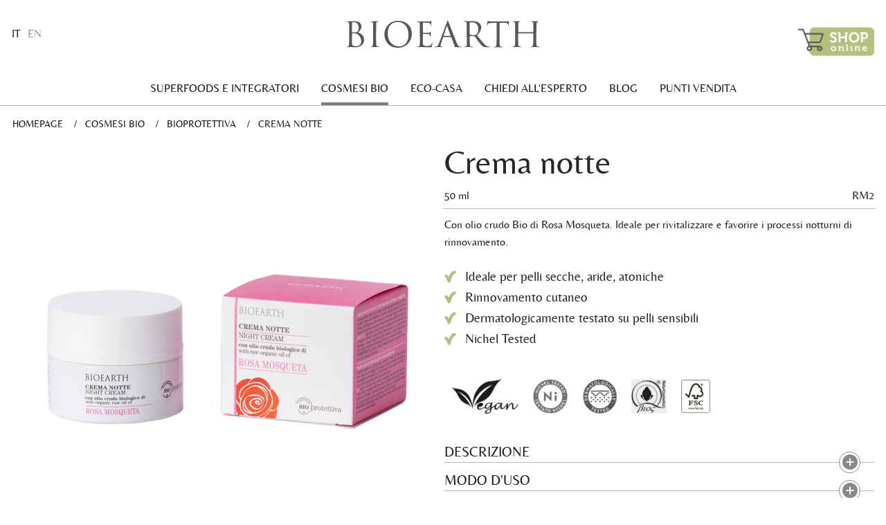

--- FILE ---
content_type: text/html; charset=utf-8
request_url: https://www.bioearth.it/it/cosmetici-bio/bioprotettiva/RM2/crema-notte/
body_size: 18811
content:
<!doctype html>  <html class="no-js" lang="it"><head><meta charset="utf-8"><meta http-equiv="x-ua-compatible" content="ie=edge"><meta name="viewport" content="width=device-width,initial-scale=1,user-scalable=no"><title>Crema notte | COSMETICA NATURALE E BIO | Bioearth</title><meta name="description" content="Con olio crudo Bio di Rosa Mosqueta.&amp;nbsp;Ideale per rivitalizzare e favorire i processi notturni di rinnovamento."><meta name="rel_alternate_source" content="model"><link rel="alternate" hreflang="x-default" href="https://www.bioearth.it/it/green-super-foods/bioprotettiva/RM2/crema-notte/">  <meta property="og:url" content="https://www.bioearth.it/it/cosmetici-bio/bioprotettiva/RM2/crema-notte/"><meta property="og:site_name" content="Bioearth"><meta property="og:title" content=""><meta property="og:description" content=""><meta property="og:image" content="https://www.bioearth.it/media/products/product/images/generated_RM2_CREMA_NOTTE_xpLtkHW.png.800x600_q85.png"> <link rel="stylesheet" href="/static/vendor-9a11ef198f.css"><link rel="stylesheet" href="/static/main-29e9645837.css">
 <!--[if lt IE 10]><link rel="stylesheet" type="text/css" href="/static/themes/css/legacy/ie.css"><![endif]--> <script async src="https://www.googletagmanager.com/gtag/js?id=UA-119376030-1"></script><script>window.dataLayer = window.dataLayer || [];
  function gtag(){dataLayer.push(arguments);}
  gtag('js', new Date());

  gtag('config', 'UA-119376030-1', {'anonymize_ip': true });</script><script>var visitTookTime = false;
    var didScroll = false;
    var bounceSent = false;
    var sessionBounced = false;

    if (readCookie('bounced') == 'true') {
        sessionBounced = true;
    } else {
        createCookie('bounced', 'true');
    }

    setTimeout('timeElapsed()', 30000);

    window.addEventListener ?
            window.addEventListener('scroll', testScroll, false) :
            window.attachEvent('onScroll', testScroll);

    var scrollCount = 0;

    function testScroll() {
        ++scrollCount;
        if (scrollCount == 2) {
            didScroll = true;
        }
        sendNoBounce();
    }

    function timeElapsed() {
        visitTookTime = true;
        sendNoBounce();
    }

    function sendNoBounce() {
        if ((didScroll) && (visitTookTime) && !(bounceSent) && !(sessionBounced)) {
            bounceSent = true;
           gtag('event', 'NoBounce', {
              'event_category': 'Event',
              'event_label': 'Time spent and page scrolled'
            });
        }
    }

    function createCookie(name, value, days) {
        var expires = "";
        if (days) {
            var date = new Date();
            date.setTime(date.getTime() + (days * 24 * 60 * 60 * 1000));
            expires = "; expires=" + date.toGMTString();
        }

        document.cookie = name + "=" + value + expires + "; path=/";
    }

    function readCookie(name) {
        var nameEQ = name + "=";
        var ca = document.cookie.split(';');
        for (var i = 0; i < ca.length; i++) {
            var c = ca[i];
            while (c.charAt(0) == ' ') c = c.substring(1, c.length);
            if (c.indexOf(nameEQ) == 0) return c.substring(nameEQ.length, c.length);
        }
        return null;
    }</script> <script async src="https://tagger.eikondigital.it/bioearth.js"></script> <script id="sleeknoteScript" type="text/javascript">(function () {
var sleeknoteScriptTag = document.createElement("script");
sleeknoteScriptTag.type = "text/javascript";
sleeknoteScriptTag.charset = "utf-8";
sleeknoteScriptTag.src = ("//sleeknotecustomerscripts.sleeknote.com/40391.js");
var s = document.getElementById("sleeknoteScript");
s.parentNode.insertBefore(sleeknoteScriptTag, s);
})();</script> <script>!function(f,b,e,v,n,t,s)
  {if(f.fbq)return;n=f.fbq=function(){n.callMethod?
  n.callMethod.apply(n,arguments):n.queue.push(arguments)};
  if(!f._fbq)f._fbq=n;n.push=n;n.loaded=!0;n.version='2.0';
  n.queue=[];t=b.createElement(e);t.async=!0;
  t.src=v;s=b.getElementsByTagName(e)[0];
  s.parentNode.insertBefore(t,s)}(window, document,'script',
  'https://connect.facebook.net/en_US/fbevents.js');
  fbq('init', '313940825982327');
  fbq('track', 'PageView');</script><noscript><img height="1" width="1" style="display:none" src="https://www.facebook.com/tr?id=313940825982327&ev=PageView&noscript=1"></noscript>  <script type="text/javascript">var _iub = _iub || [];
  _iub.csConfiguration = {
    "invalidateConsentWithoutLog": true,
    "consentOnContinuedBrowsing": false,
    "whitelabel": false,
    "lang": "it",
    "siteId": 2271328,
    "floatingPreferencesButtonDisplay": false,
    "perPurposeConsent": true,
    "countryDetection": true,
    "preferenceCookie": {"expireAfter": 180},
    "cookiePolicyId": 86582958,
    "floatingPreferencesButtonCaption": "Rivedi le tue scelte sui cookie",
    "banner": {
      "acceptButtonDisplay": true,
      "customizeButtonDisplay": true,
      "acceptButtonColor": "#92aa6a",
      "rejectButtonDisplay": true,
      "listPurposes": true,
      "explicitWithdrawal": true,
      "position": "float-top-center"
    }
  };</script><script type="text/javascript" src="//cdn.iubenda.com/cs/iubenda_cs.js" charset="UTF-8" async></script></head><body class=" 
"><div class="update-browser"><img src="/static/themes/images/interface/bioearth.png"><p class="browsehappy">You are using an <strong>outdated</strong> browser. Please <a href="http://browsehappy.com/">upgrade your browser</a> to improve your experience.</p></div> <header>  <div class="grid-container nav-w "><div class="grid-x grid-margin-x large-header"><div class="cell col-logo"><div class="nav--langs"><ul class="menu"><li><a href="/it" class="current">IT</a></li><li><a href="/en" class="">EN</a></li></ul></div> <a href="/it/" class="nav--logo"><svg version="1.1" xmlns="http://www.w3.org/2000/svg" xmlns:xlink="http://www.w3.org/1999/xlink" x="0px" y="0px" viewBox="0 0 298.5 42.1" style="enable-background:new 0 0 298.5 42.1" xml:space="preserve"><path d="M293.3,16.3c0-8.4,0-9.9,0.1-11.6c0.1-1.9,0.5-2.8,2-3.1
		c0.6-0.1,1-0.2,1.3-0.2c0.2,0,0.4-0.1,0.4-0.3c0-0.3-0.3-0.4-0.9-0.4c-1.6,0-5,0.2-5.3,0.2c-0.3,0-3.6-0.2-6.1-0.2
		c-0.6,0-0.9,0.1-0.9,0.4c0,0.2,0.2,0.3,0.4,0.3c0.5,0,1.4,0.1,1.8,0.2c1.8,0.4,2.2,1.2,2.3,3.1c0.1,1.7,0.1,3.2,0.1,11.6v1.1
		c0,0.3-0.2,0.3-0.3,0.3h-22.7c-0.2,0-0.3-0.1-0.3-0.3v-1.1c0-8.4,0-9.9,0.1-11.6c0.1-1.9,0.5-2.8,2-3.1c0.6-0.1,1-0.2,1.3-0.2
		c0.2,0,0.4-0.1,0.4-0.3c0-0.3-0.3-0.4-0.9-0.4c-1.6,0-5,0.2-5.3,0.2c-0.3,0-3.6-0.2-6.1-0.2c-0.6,0-0.9,0.1-0.9,0.4
		c0,0.2,0.2,0.3,0.4,0.3c0.5,0,1.4,0.1,1.8,0.2c1.8,0.4,2.2,1.2,2.3,3.1c0.1,1.7,0.1,3.2,0.1,11.6v9.4c0,5.1,0,9.4-0.3,11.6
		c-0.2,1.6-0.5,2.7-1.6,3c-0.5,0.1-1.1,0.2-1.6,0.2c-0.3,0-0.4,0.2-0.4,0.3c0,0.3,0.3,0.4,0.9,0.4c1.6,0,5-0.2,5.3-0.2
		c0.3,0,3.6,0.2,6.6,0.2c0.6,0,0.9-0.2,0.9-0.4c0-0.2-0.1-0.3-0.4-0.3c-0.5,0-1.7-0.1-2.4-0.2c-1.6-0.2-1.9-1.4-2.1-3
		c-0.3-2.3-0.3-6.5-0.3-11.6v-5.6c0-0.3,0.2-0.3,0.3-0.3h22.7c0.2,0,0.3,0.1,0.3,0.3v5.6c0,5.1,0,9.4-0.3,11.6
		c-0.2,1.6-0.5,2.7-1.6,3c-0.5,0.1-1.1,0.2-1.6,0.2c-0.3,0-0.4,0.2-0.4,0.3c0,0.3,0.3,0.4,0.9,0.4c1.6,0,5-0.2,5.3-0.2
		c0.3,0,3.6,0.2,6.6,0.2c0.6,0,0.9-0.2,0.9-0.4c0-0.2-0.1-0.3-0.4-0.3c-0.5,0-1.7-0.1-2.4-0.2c-1.6-0.2-1.9-1.4-2.1-3
		c-0.3-2.3-0.3-6.5-0.3-11.6V16.3z M236.3,3.1l6.8,0.1c5.1,0.1,6.4,1.3,6.6,3l0.1,0.6c0.1,0.8,0.2,0.9,0.4,0.9
		c0.2,0,0.4-0.2,0.4-0.7c0-0.6,0.2-4.3,0.2-5.9c0-0.3,0-0.6-0.3-0.6c-0.2,0-0.7,0.2-1.5,0.3c-0.9,0.2-2.1,0.3-3.8,0.3H225
		c-0.6,0-2.7-0.1-4.2-0.3c-1.4-0.1-2-0.6-2.4-0.6c-0.2,0-0.4,0.7-0.5,1c-0.1,0.4-1.2,5-1.2,5.6c0,0.3,0.1,0.5,0.3,0.5
		c0.2,0,0.4-0.1,0.5-0.5c0.2-0.4,0.3-0.8,0.9-1.7c0.9-1.3,2.1-1.7,5.5-1.7l7.9-0.1v22.7c0,5.1,0,9.4-0.3,11.6
		c-0.2,1.6-0.5,2.7-1.6,3c-0.5,0.1-1.1,0.2-1.6,0.2c-0.3,0-0.4,0.2-0.4,0.3c0,0.3,0.3,0.4,0.9,0.4c1.6,0,5-0.2,5.3-0.2
		c0.3,0,3.6,0.2,6.6,0.2c0.6,0,0.9-0.2,0.9-0.4c0-0.2-0.1-0.3-0.4-0.3c-0.5,0-1.7-0.1-2.4-0.2c-1.6-0.2-1.9-1.4-2.1-3
		c-0.3-2.3-0.3-6.5-0.3-11.6V3.1z M190.4,3.4c0-0.3,0.2-0.5,0.4-0.6c0.5-0.2,2-0.3,3.6-0.3c5.7,0,9.3,4,9.3,10.7
		c0,4.1-1.4,7-3.3,8.3c-1.2,0.9-2.7,1-4,1c-2.4,0-4.8-0.4-5.6-0.9c-0.3-0.2-0.4-0.4-0.4-0.6V3.4z M186.1,25.7c0,5.1,0,9.4-0.3,11.6
		c-0.2,1.6-0.5,2.7-1.6,3c-0.5,0.1-1.1,0.2-1.6,0.2c-0.3,0-0.4,0.2-0.4,0.3c0,0.3,0.3,0.4,0.9,0.4c1.6,0,5-0.2,5-0.2
		c0.3,0,3.6,0.2,6.6,0.2c0.6,0,0.9-0.2,0.9-0.4c0-0.2-0.1-0.3-0.4-0.3c-0.5,0-1.7-0.1-2.4-0.2c-1.6-0.2-1.9-1.4-2.1-3
		c-0.3-2.3-0.3-6.5-0.3-11.6v-1.3c0-0.3,0.1-0.4,0.4-0.4l6.6,0.1c0.3,0,0.5,0.1,0.7,0.3c1.1,1.4,3.6,5,5.8,7.9
		c3.1,4,4.9,6.7,7.2,7.9c1.4,0.8,2.7,1,5.7,1h3.8c1,0,1.3-0.1,1.3-0.4c0-0.2-0.2-0.3-0.5-0.3c-0.3,0-1.1,0-2.1-0.2
		c-1.3-0.2-3.6-0.8-6.5-3.9c-3.1-3.3-6.8-8.1-11.2-13.7c4.8-4.5,6.5-8.4,6.5-12.4c0-3.7-2.4-6.3-3.7-7.3c-2.8-2-6.4-2.4-9.8-2.4
		c-1.7,0-5.7,0.2-6.3,0.2c-0.3,0-3.6-0.2-6.1-0.2c-0.6,0-0.9,0.1-0.9,0.4c0,0.2,0.2,0.3,0.4,0.3c0.5,0,1.4,0.1,1.8,0.2
		c1.8,0.4,2.2,1.2,2.3,3.1c0.1,1.7,0.1,3.2,0.1,11.6V25.7z M150.5,23.5c-0.2,0-0.3-0.1-0.2-0.4l4.7-14.5c0.3-0.8,0.5-0.8,0.8,0
		l5.1,14.5c0.1,0.2,0.1,0.4-0.2,0.4H150.5z M143,35.4c-1,2.7-2,4.7-4.5,5c-0.4,0.1-1.2,0.1-1.6,0.1c-0.3,0-0.5,0.1-0.5,0.3
		c0,0.3,0.3,0.4,1,0.4c2.5,0,5.5-0.2,6.1-0.2c0.6,0,2.9,0.2,4.2,0.2c0.5,0,0.8-0.1,0.8-0.4c0-0.2-0.2-0.3-0.5-0.3h-0.5
		c-0.9,0-2-0.5-2-1.6c0-1,0.3-2.3,0.8-3.6l3.2-9.5c0.1-0.3,0.3-0.4,0.5-0.4h11.5c0.3,0,0.4,0.1,0.5,0.3l5,13.2
		c0.3,0.9,0,1.3-0.3,1.4c-0.2,0.1-0.4,0.2-0.4,0.4c0,0.3,0.6,0.3,1.6,0.4c3.7,0.1,7.6,0.1,8.4,0.1c0.6,0,1.1-0.1,1.1-0.4
		c0-0.3-0.2-0.3-0.5-0.3c-0.5,0-1.3-0.1-2.1-0.3c-1.1-0.3-2.7-1.2-4.6-6c-3.3-8.2-11.7-30.3-12.5-32.3c-0.6-1.7-0.9-1.9-1.2-1.9
		c-0.3,0-0.5,0.3-1.2,2.1L143,35.4z M113.7,25.7c0,5.1,0,9.4-0.3,11.6c-0.2,1.6-0.5,2.7-1.6,3c-0.5,0.1-1.1,0.2-1.6,0.2
		c-0.3,0-0.4,0.2-0.4,0.3c0,0.3,0.3,0.4,0.9,0.4c0.8,0,2-0.1,3.1-0.1c1.1-0.1,2-0.1,2.1-0.1c0.8,0,2.1,0.1,4.2,0.2
		c2.1,0.1,5,0.2,9.1,0.2c2.1,0,2.5,0,2.9-1.4c0.3-1.1,0.7-4.8,0.7-5.2c0-0.4,0-0.8-0.3-0.8c-0.3,0-0.4,0.2-0.5,0.8
		c-0.4,2.2-1,3.3-2.4,3.9s-3.8,0.6-5.1,0.6c-5.3,0-6.1-0.7-6.2-4.4c-0.1-1.1,0-7.3,0-9.2V21c0-0.2,0.1-0.4,0.4-0.4
		c0.9,0,6.2,0.1,7.7,0.3c2.1,0.2,2.6,1.1,2.8,1.9c0.2,0.7,0.2,1.2,0.2,1.8c0,0.3,0.1,0.5,0.4,0.5c0.4,0,0.4-0.6,0.4-1
		c0-0.4,0.1-2.4,0.2-3.4c0.2-1.8,0.4-2.7,0.4-3s-0.1-0.4-0.3-0.4c-0.2,0-0.4,0.3-0.8,0.7c-0.5,0.5-1.2,0.6-2.5,0.8
		c-1.2,0.1-7.8,0.1-8.5,0.1c-0.3,0-0.3-0.2-0.3-0.5V3.4c0-0.4,0.1-0.5,0.3-0.5c0.6,0,6.4,0.1,7.3,0.2c2.9,0.3,3.4,1,3.8,1.8
		c0.3,0.6,0.3,1.6,0.3,1.9c0,0.4,0.1,0.7,0.4,0.7c0.2,0,0.3-0.3,0.4-0.6c0.1-0.6,0.2-3,0.3-3.5c0.2-1.5,0.4-2.1,0.4-2.5
		c0-0.3-0.1-0.5-0.2-0.5c-0.3,0-0.5,0.2-0.8,0.3c-0.4,0.1-1.3,0.2-2.3,0.3c-1.2,0.1-11.9,0.1-12.3,0.1l-2.2-0.1
		c-1.2-0.1-2.6-0.1-3.9-0.1c-0.6,0-0.9,0.1-0.9,0.4c0,0.2,0.2,0.3,0.4,0.3c0.5,0,1.4,0.1,1.8,0.2c1.8,0.4,2.2,1.2,2.3,3.1
		c0.1,1.7,0.1,3.2,0.1,11.6V25.7z M64.1,19.5c0-11.7,6.7-17.6,15.7-17.6c8.5,0,16.3,6.9,16.3,19.8c0,15.6-10,18.4-14.8,18.4
		C71.6,40,64.1,32,64.1,19.5 M59,21c0,9.7,6.1,21.1,20.8,21.1c12.9,0,21.4-9.9,21.4-21.9c0-12.5-9-20.1-21.1-20.1
		C65.3,0,59,12.3,59,21 M46.3,16.3c0-8.4,0-9.9,0.1-11.6c0.1-1.9,0.5-2.8,2-3.1c0.6-0.1,1-0.2,1.3-0.2c0.2,0,0.4-0.1,0.4-0.3
		c0-0.3-0.3-0.4-0.9-0.4c-1.6,0-5,0.2-5.3,0.2c-0.3,0-3.6-0.2-5.4-0.2c-0.6,0-0.9,0.1-0.9,0.4c0,0.2,0.2,0.3,0.4,0.3
		c0.4,0,1.1,0.1,1.7,0.2c1.2,0.3,1.7,1.2,1.8,3c0.1,1.7,0.1,3.2,0.1,11.6v9.4c0,5.1,0,9.4-0.3,11.6c-0.2,1.6-0.5,2.7-1.6,3
		c-0.5,0.1-1.1,0.2-1.6,0.2c-0.3,0-0.4,0.2-0.4,0.3c0,0.3,0.3,0.4,0.9,0.4c1.6,0,5-0.2,5.3-0.2c0.3,0,3.6,0.2,6.6,0.2
		c0.6,0,0.9-0.2,0.9-0.4c0-0.2-0.1-0.3-0.4-0.3c-0.5,0-1.7-0.1-2.4-0.2c-1.6-0.2-1.9-1.4-2.1-3c-0.3-2.3-0.3-6.5-0.3-11.6V16.3z
		 M9,20.1c0-0.3,0.1-0.4,0.3-0.4c0.8,0,3.5,0,4.2,0.1c1.3,0.2,2.6,0.3,4.5,1.6c4.1,2.8,5.2,7.5,5.2,10.7c0,6.1-4.7,7.6-7.6,7.6
		c-1,0-3.3-0.1-4.7-0.8c-1.7-0.8-1.7-1.6-1.8-4.2C9,34,9,27.3,9,23.2V20.1z M9,3.1c0-0.3,0.2-0.5,0.6-0.6c0.9-0.2,2-0.3,2.6-0.3
		c5.3,0,7.2,4.8,7.2,9.2c0,2.2-0.8,4.1-1.9,5.4c-1.1,1.3-1.9,1.4-4.9,1.4c-2,0-2.9-0.2-3.3-0.2C9.1,18,9,17.9,9,17.5V3.1z M4.7,25.7
		c0,5.1,0,9.4-0.3,11.6c-0.2,1.6-0.5,2.7-1.6,3c-0.5,0.1-1.1,0.2-1.6,0.2c-0.3,0-0.4,0.2-0.4,0.3c0,0.3,0.3,0.4,0.9,0.4
		c0.8,0,2-0.1,3.1-0.1c1.1-0.1,2-0.1,2.1-0.1c0.2,0,1.7,0.1,3.3,0.2c1.6,0.1,3.3,0.2,3.9,0.2c9.2,0,13.7-6,13.7-11.7
		c0-6.3-5.3-10.1-9.3-11.3c2.5-2.6,5-5.3,5-9.7c0-2.7-1.9-8-10.7-8c-2.5,0-4.6,0.2-5.8,0.2c-0.3,0-3.6-0.2-6.1-0.2
		C0.3,0.8,0,0.9,0,1.2c0,0.2,0.2,0.3,0.4,0.3c0.5,0,1.4,0.1,1.8,0.2C4,2,4.5,2.9,4.6,4.7c0.1,1.7,0.1,3.2,0.1,11.6V25.7z"></path></svg></a><div class="nav--services"><ul class="menu"><li><a href="https://shop.bioearth.it/" target="_blank" class="cart"><img src="/static/themes/images/interface/shop.png" class="dark"> <img src="/static/themes/images/interface/shop-white.png" class="white"></a></li></ul></div></div><div class="cell show-for-large"><ul class="menu nav text-center align-center"> <li id="id_first_level_menu_175839" class="nav__item "><a class="nav__link  " href="/it/integratori-di-benessere/">Superfoods e Integratori</a>  <div class="mega-wrapper items-menu openable text-left"><div class="mega"><div class="grid-x grid-padding-x"><div id="id_menu_175840" class="cell shrink child"><div class="mega-in has-sep"><h4 class="">Categorie</h4>    <ul class="menu vertical mega-sub-list"> <li id="id_menu_175841" class="column child text-left"> <a target="_self" href="/it/integratori-di-benessere/category/corpo/" class="">CORPO</a> </li>  <li id="id_menu_175842" class="column child text-left"> <a target="_self" href="/it/integratori-di-benessere/category/capelli/" class="">CAPELLI</a> </li>  <li id="id_menu_175843" class="column child text-left"> <a target="_self" href="/it/integratori-di-benessere/category/maniunghie/" class="">MANI/UNGHIE</a> </li> </ul>   </div></div><div id="id_menu_175844" class="cell shrink child"><div class="mega-in has-sep"><h4 class="">Principi</h4>    <ul class="menu vertical mega-sub-list"> <li id="id_menu_175845" class="column child text-left"> <a target="_self" href="/it/integratori-di-benessere/substance/seme-di-pompelmo/" class="">SEME DI POMPELMO</a> </li>  <li id="id_menu_175846" class="column child text-left"> <a target="_self" href="/it/integratori-di-benessere/substance/spirulina/" class="">SPIRULINA</a> </li>  <li id="id_menu_175847" class="column child text-left"> <a target="_self" href="/it/integratori-di-benessere/substance/tea-tree-oil/" class="">TEA TREE OIL</a> </li>  <li id="id_menu_175848" class="column child text-left"> <a target="_self" href="/it/integratori-di-benessere/substance/aloe-vera/" class="">ALOE VERA</a> </li> </ul>   </div></div><div id="id_menu_175849" class="cell shrink child"><div class="mega-in has-sep"><h4 class="">Soluzioni</h4>    <ul class="menu vertical mega-sub-list"> <li id="id_menu_175850" class="column child text-left"> <a target="_self" href="/it/integratori-di-benessere/solution/anti-aging/" class="">ANTI-AGING</a> </li>  <li id="id_menu_175851" class="column child text-left"> <a target="_self" href="/it/integratori-di-benessere/solution/nutrimento-e-protezione/" class="">NUTRIMENTO E PROTEZIONE</a> </li>  <li id="id_menu_175852" class="column child text-left"> <a target="_self" href="/it/integratori-di-benessere/solution/energia-vitalita-immunita-depurazione/" class="">ENERGIA, VITALITÀ, IMMUNITÀ</a> </li>  <li id="id_menu_175853" class="column child text-left"> <a target="_self" href="/it/integratori-di-benessere/solution/ferro/" class="">FERRO</a> </li>  <li id="id_menu_175854" class="column child text-left"> <a target="_self" href="/it/integratori-di-benessere/solution/tonificazione-immunitaria/" class="">TONIFICAZIONE IMMUNITARIA</a> </li>  <li id="id_menu_175855" class="column child text-left"> <a target="_self" href="/it/integratori-di-benessere/solution/integrazione-di-calcio/" class="">INTEGRAZIONE DI CALCIO</a> </li>  <li id="id_menu_175856" class="column child text-left"> <a target="_self" href="/it/integratori-di-benessere/solution/benessere-mentale/" class="">BENESSERE MENTALE</a> </li>  <li id="id_menu_175857" class="column child text-left"> <a target="_self" href="/it/integratori-di-benessere/solution/pelle-e-unghie/" class="">PELLE E UNGHIE</a> </li>  <li id="id_menu_175858" class="column child text-left"> <a target="_self" href="/it/integratori-di-benessere/solution/sonno-sereno/" class="">SONNO SERENO</a> </li> </ul>   </div></div><div id="id_menu_175859" class="cell auto child"><div class="mega-in "><h4 class="">Linee di prodotto</h4>    <div class="menu vertical mega-sub-list"><div class="grid-bullet"> <div id="id_menu_175860" class="child text-left"> <a target="_self" href="/it/integratori-di-benessere/actiseed/" class=""><span class="arr"> <i><?xml version="1.0" ?><!DOCTYPE svg PUBLIC '-//W3C//DTD SVG 1.1//EN' 'http://www.w3.org/Graphics/SVG/1.1/DTD/svg11.dtd'><svg enable-background="new 0 0 96 96" version="1.1" viewBox="0 0 96 96" xml:space="preserve" xmlns="http://www.w3.org/2000/svg" xmlns:xlink="http://www.w3.org/1999/xlink"><path d="M12,52h62.344L52.888,73.456c-1.562,1.562-1.562,4.095-0.001,5.656c1.562,1.562,4.096,1.562,5.658,0l28.283-28.284l0,0  c0.186-0.186,0.352-0.391,0.498-0.609c0.067-0.101,0.114-0.21,0.172-0.315c0.066-0.124,0.142-0.242,0.195-0.373  c0.057-0.135,0.089-0.275,0.129-0.415c0.033-0.111,0.076-0.217,0.099-0.331C87.973,48.525,88,48.263,88,48l0,0  c0-0.003-0.001-0.006-0.001-0.009c-0.001-0.259-0.027-0.519-0.078-0.774c-0.024-0.12-0.069-0.231-0.104-0.349  c-0.039-0.133-0.069-0.268-0.123-0.397c-0.058-0.139-0.136-0.265-0.208-0.396c-0.054-0.098-0.097-0.198-0.159-0.292  c-0.146-0.221-0.314-0.427-0.501-0.614L58.544,16.888c-1.562-1.562-4.095-1.562-5.657-0.001c-1.562,1.562-1.562,4.095,0,5.658  L74.343,44L12,44c-2.209,0-4,1.791-4,4C8,50.209,9.791,52,12,52z"/></svg></i> </span> ACTISEED</a> </div>  <div id="id_menu_175861" class="child text-left"> <a target="_self" href="/it/integratori-di-benessere/aloevera/" class=""><span class="arr"> <i><?xml version="1.0" ?><!DOCTYPE svg PUBLIC '-//W3C//DTD SVG 1.1//EN' 'http://www.w3.org/Graphics/SVG/1.1/DTD/svg11.dtd'><svg enable-background="new 0 0 96 96" version="1.1" viewBox="0 0 96 96" xml:space="preserve" xmlns="http://www.w3.org/2000/svg" xmlns:xlink="http://www.w3.org/1999/xlink"><path d="M12,52h62.344L52.888,73.456c-1.562,1.562-1.562,4.095-0.001,5.656c1.562,1.562,4.096,1.562,5.658,0l28.283-28.284l0,0  c0.186-0.186,0.352-0.391,0.498-0.609c0.067-0.101,0.114-0.21,0.172-0.315c0.066-0.124,0.142-0.242,0.195-0.373  c0.057-0.135,0.089-0.275,0.129-0.415c0.033-0.111,0.076-0.217,0.099-0.331C87.973,48.525,88,48.263,88,48l0,0  c0-0.003-0.001-0.006-0.001-0.009c-0.001-0.259-0.027-0.519-0.078-0.774c-0.024-0.12-0.069-0.231-0.104-0.349  c-0.039-0.133-0.069-0.268-0.123-0.397c-0.058-0.139-0.136-0.265-0.208-0.396c-0.054-0.098-0.097-0.198-0.159-0.292  c-0.146-0.221-0.314-0.427-0.501-0.614L58.544,16.888c-1.562-1.562-4.095-1.562-5.657-0.001c-1.562,1.562-1.562,4.095,0,5.658  L74.343,44L12,44c-2.209,0-4,1.791-4,4C8,50.209,9.791,52,12,52z"/></svg></i> </span> ALOEVERA</a> </div>  <div id="id_menu_175862" class="child text-left"> <a target="_self" href="/it/integratori-di-benessere/greenology-40/" class=""><span class="arr"> <i><?xml version="1.0" ?><!DOCTYPE svg PUBLIC '-//W3C//DTD SVG 1.1//EN' 'http://www.w3.org/Graphics/SVG/1.1/DTD/svg11.dtd'><svg enable-background="new 0 0 96 96" version="1.1" viewBox="0 0 96 96" xml:space="preserve" xmlns="http://www.w3.org/2000/svg" xmlns:xlink="http://www.w3.org/1999/xlink"><path d="M12,52h62.344L52.888,73.456c-1.562,1.562-1.562,4.095-0.001,5.656c1.562,1.562,4.096,1.562,5.658,0l28.283-28.284l0,0  c0.186-0.186,0.352-0.391,0.498-0.609c0.067-0.101,0.114-0.21,0.172-0.315c0.066-0.124,0.142-0.242,0.195-0.373  c0.057-0.135,0.089-0.275,0.129-0.415c0.033-0.111,0.076-0.217,0.099-0.331C87.973,48.525,88,48.263,88,48l0,0  c0-0.003-0.001-0.006-0.001-0.009c-0.001-0.259-0.027-0.519-0.078-0.774c-0.024-0.12-0.069-0.231-0.104-0.349  c-0.039-0.133-0.069-0.268-0.123-0.397c-0.058-0.139-0.136-0.265-0.208-0.396c-0.054-0.098-0.097-0.198-0.159-0.292  c-0.146-0.221-0.314-0.427-0.501-0.614L58.544,16.888c-1.562-1.562-4.095-1.562-5.657-0.001c-1.562,1.562-1.562,4.095,0,5.658  L74.343,44L12,44c-2.209,0-4,1.791-4,4C8,50.209,9.791,52,12,52z"/></svg></i> </span> GREENOLOGY 4.0</a> </div>  <div id="id_menu_175863" class="child text-left"> <a target="_self" href="/it/integratori-di-benessere/haircap-energy/" class=""><span class="arr"> <i><?xml version="1.0" ?><!DOCTYPE svg PUBLIC '-//W3C//DTD SVG 1.1//EN' 'http://www.w3.org/Graphics/SVG/1.1/DTD/svg11.dtd'><svg enable-background="new 0 0 96 96" version="1.1" viewBox="0 0 96 96" xml:space="preserve" xmlns="http://www.w3.org/2000/svg" xmlns:xlink="http://www.w3.org/1999/xlink"><path d="M12,52h62.344L52.888,73.456c-1.562,1.562-1.562,4.095-0.001,5.656c1.562,1.562,4.096,1.562,5.658,0l28.283-28.284l0,0  c0.186-0.186,0.352-0.391,0.498-0.609c0.067-0.101,0.114-0.21,0.172-0.315c0.066-0.124,0.142-0.242,0.195-0.373  c0.057-0.135,0.089-0.275,0.129-0.415c0.033-0.111,0.076-0.217,0.099-0.331C87.973,48.525,88,48.263,88,48l0,0  c0-0.003-0.001-0.006-0.001-0.009c-0.001-0.259-0.027-0.519-0.078-0.774c-0.024-0.12-0.069-0.231-0.104-0.349  c-0.039-0.133-0.069-0.268-0.123-0.397c-0.058-0.139-0.136-0.265-0.208-0.396c-0.054-0.098-0.097-0.198-0.159-0.292  c-0.146-0.221-0.314-0.427-0.501-0.614L58.544,16.888c-1.562-1.562-4.095-1.562-5.657-0.001c-1.562,1.562-1.562,4.095,0,5.658  L74.343,44L12,44c-2.209,0-4,1.791-4,4C8,50.209,9.791,52,12,52z"/></svg></i> </span> HAIRCAP ENERGY</a> </div>  <div id="id_menu_175864" class="child text-left"> <a target="_self" href="/it/integratori-di-benessere/oli-essenziali/" class=""><span class="arr"> <i><?xml version="1.0" ?><!DOCTYPE svg PUBLIC '-//W3C//DTD SVG 1.1//EN' 'http://www.w3.org/Graphics/SVG/1.1/DTD/svg11.dtd'><svg enable-background="new 0 0 96 96" version="1.1" viewBox="0 0 96 96" xml:space="preserve" xmlns="http://www.w3.org/2000/svg" xmlns:xlink="http://www.w3.org/1999/xlink"><path d="M12,52h62.344L52.888,73.456c-1.562,1.562-1.562,4.095-0.001,5.656c1.562,1.562,4.096,1.562,5.658,0l28.283-28.284l0,0  c0.186-0.186,0.352-0.391,0.498-0.609c0.067-0.101,0.114-0.21,0.172-0.315c0.066-0.124,0.142-0.242,0.195-0.373  c0.057-0.135,0.089-0.275,0.129-0.415c0.033-0.111,0.076-0.217,0.099-0.331C87.973,48.525,88,48.263,88,48l0,0  c0-0.003-0.001-0.006-0.001-0.009c-0.001-0.259-0.027-0.519-0.078-0.774c-0.024-0.12-0.069-0.231-0.104-0.349  c-0.039-0.133-0.069-0.268-0.123-0.397c-0.058-0.139-0.136-0.265-0.208-0.396c-0.054-0.098-0.097-0.198-0.159-0.292  c-0.146-0.221-0.314-0.427-0.501-0.614L58.544,16.888c-1.562-1.562-4.095-1.562-5.657-0.001c-1.562,1.562-1.562,4.095,0,5.658  L74.343,44L12,44c-2.209,0-4,1.791-4,4C8,50.209,9.791,52,12,52z"/></svg></i> </span> OLI ESSENZIALI</a> </div>  <div id="id_menu_175865" class="child text-left"> <a target="_self" href="/it/integratori-di-benessere/sinergy/" class=""><span class="arr"> <i><?xml version="1.0" ?><!DOCTYPE svg PUBLIC '-//W3C//DTD SVG 1.1//EN' 'http://www.w3.org/Graphics/SVG/1.1/DTD/svg11.dtd'><svg enable-background="new 0 0 96 96" version="1.1" viewBox="0 0 96 96" xml:space="preserve" xmlns="http://www.w3.org/2000/svg" xmlns:xlink="http://www.w3.org/1999/xlink"><path d="M12,52h62.344L52.888,73.456c-1.562,1.562-1.562,4.095-0.001,5.656c1.562,1.562,4.096,1.562,5.658,0l28.283-28.284l0,0  c0.186-0.186,0.352-0.391,0.498-0.609c0.067-0.101,0.114-0.21,0.172-0.315c0.066-0.124,0.142-0.242,0.195-0.373  c0.057-0.135,0.089-0.275,0.129-0.415c0.033-0.111,0.076-0.217,0.099-0.331C87.973,48.525,88,48.263,88,48l0,0  c0-0.003-0.001-0.006-0.001-0.009c-0.001-0.259-0.027-0.519-0.078-0.774c-0.024-0.12-0.069-0.231-0.104-0.349  c-0.039-0.133-0.069-0.268-0.123-0.397c-0.058-0.139-0.136-0.265-0.208-0.396c-0.054-0.098-0.097-0.198-0.159-0.292  c-0.146-0.221-0.314-0.427-0.501-0.614L58.544,16.888c-1.562-1.562-4.095-1.562-5.657-0.001c-1.562,1.562-1.562,4.095,0,5.658  L74.343,44L12,44c-2.209,0-4,1.791-4,4C8,50.209,9.791,52,12,52z"/></svg></i> </span> SINERGY</a> </div>  <div id="id_menu_175866" class="child text-left"> <a target="_self" href="/it/integratori-di-benessere/sinergy-derma/" class=""><span class="arr"> <i><?xml version="1.0" ?><!DOCTYPE svg PUBLIC '-//W3C//DTD SVG 1.1//EN' 'http://www.w3.org/Graphics/SVG/1.1/DTD/svg11.dtd'><svg enable-background="new 0 0 96 96" version="1.1" viewBox="0 0 96 96" xml:space="preserve" xmlns="http://www.w3.org/2000/svg" xmlns:xlink="http://www.w3.org/1999/xlink"><path d="M12,52h62.344L52.888,73.456c-1.562,1.562-1.562,4.095-0.001,5.656c1.562,1.562,4.096,1.562,5.658,0l28.283-28.284l0,0  c0.186-0.186,0.352-0.391,0.498-0.609c0.067-0.101,0.114-0.21,0.172-0.315c0.066-0.124,0.142-0.242,0.195-0.373  c0.057-0.135,0.089-0.275,0.129-0.415c0.033-0.111,0.076-0.217,0.099-0.331C87.973,48.525,88,48.263,88,48l0,0  c0-0.003-0.001-0.006-0.001-0.009c-0.001-0.259-0.027-0.519-0.078-0.774c-0.024-0.12-0.069-0.231-0.104-0.349  c-0.039-0.133-0.069-0.268-0.123-0.397c-0.058-0.139-0.136-0.265-0.208-0.396c-0.054-0.098-0.097-0.198-0.159-0.292  c-0.146-0.221-0.314-0.427-0.501-0.614L58.544,16.888c-1.562-1.562-4.095-1.562-5.657-0.001c-1.562,1.562-1.562,4.095,0,5.658  L74.343,44L12,44c-2.209,0-4,1.791-4,4C8,50.209,9.791,52,12,52z"/></svg></i> </span> SINERGY DERMA</a> </div> </div></div>   </div></div></div><div class="more"><div class="mega-in text-center"><h5><a href="/it/integratori-di-benessere/"><b>Scopri di più</b> sugli Integratori di Benessere</a></h5></div></div></div></div> </li><li id="id_first_level_menu_175903" class="nav__item "><a class="nav__link   nav__link--active" href="/it/cosmetici-bio/">Cosmesi bio</a>  <div class="mega-wrapper items-menu openable text-left"><div class="mega"><div class="grid-x grid-padding-x"><div id="id_menu_175904" class="cell shrink child"><div class="mega-in has-sep"><h4 class="">Categorie</h4>    <ul class="menu vertical mega-sub-list"> <li id="id_menu_175905" class="column child text-left"> <a target="_self" href="/it/cosmetici-bio/category/viso/" class="">VISO</a> </li>  <li id="id_menu_175906" class="column child text-left"> <a target="_self" href="/it/cosmetici-bio/category/corpo/" class="">CORPO</a> </li>  <li id="id_menu_175907" class="column child text-left"> <a target="_self" href="/it/cosmetici-bio/category/capelli/" class="">CAPELLI</a> </li>  <li id="id_menu_175908" class="column child text-left"> <a target="_self" href="/it/cosmetici-bio/category/solari/" class="">SOLARI</a> </li>  <li id="id_menu_175909" class="column child text-left"> <a target="_self" href="/it/cosmetici-bio/category/maniunghie/" class="">MANI/UNGHIE</a> </li>  <li id="id_menu_175910" class="column child text-left"> <a target="_self" href="/it/cosmetici-bio/category/igiene-mani/" class="">IGIENE MANI</a> </li>  <li id="id_menu_175911" class="column child text-left"> <a target="_self" href="/it/cosmetici-bio/category/igiene-intima/" class="">IGIENE INTIMA</a> </li>  <li id="id_menu_175912" class="column child text-left"> <a target="_self" href="/it/cosmetici-bio/category/viso-corpo/" class="">VISO CORPO</a> </li> </ul>   </div></div><div id="id_menu_175913" class="cell shrink child"><div class="mega-in has-sep"><h4 class="">Principi</h4>    <ul class="menu vertical mega-sub-list"> <li id="id_menu_175914" class="column child text-left"> <a target="_self" href="/it/cosmetici-bio/substance/calendula/" class="">CALENDULA</a> </li>  <li id="id_menu_175915" class="column child text-left"> <a target="_self" href="/it/cosmetici-bio/substance/camomilla/" class="">CAMOMILLA</a> </li>  <li id="id_menu_175916" class="column child text-left"> <a target="_self" href="/it/cosmetici-bio/substance/rosa-mosqueta/" class="">ROSA MOSQUETA</a> </li>  <li id="id_menu_175917" class="column child text-left"> <a target="_self" href="/it/cosmetici-bio/substance/seme-di-pompelmo/" class="">SEME DI POMPELMO</a> </li>  <li id="id_menu_175918" class="column child text-left"> <a target="_self" href="/it/cosmetici-bio/substance/spirulina/" class="">SPIRULINA</a> </li>  <li id="id_menu_175919" class="column child text-left"> <a target="_self" href="/it/cosmetici-bio/substance/tea-tree-oil/" class="">TEA TREE OIL</a> </li>  <li id="id_menu_175920" class="column child text-left"> <a target="_self" href="/it/cosmetici-bio/substance/aloe-vera/" class="">ALOE VERA</a> </li>  <li id="id_menu_175921" class="column child text-left"> <a target="_self" href="/it/cosmetici-bio/substance/acido-ialuronico/" class="">ACIDO IALURONICO</a> </li>  <li id="id_menu_175922" class="column child text-left"> <a target="_self" href="/it/cosmetici-bio/substance/bava-di-lumaca/" class="">BAVA DI LUMACA</a> </li> </ul>   </div></div><div id="id_menu_175923" class="cell shrink child"><div class="mega-in has-sep"><h4 class="">Soluzioni</h4>    <ul class="menu vertical mega-sub-list"> <li id="id_menu_175924" class="column child text-left"> <a target="_self" href="/it/cosmetici-bio/solution/anti-aging/" class="">ANTI-AGING</a> </li>  <li id="id_menu_175925" class="column child text-left"> <a target="_self" href="/it/cosmetici-bio/solution/detersione-capelli/" class="">DETERSIONE CAPELLI</a> </li>  <li id="id_menu_175926" class="column child text-left"> <a target="_self" href="/it/cosmetici-bio/solution/detersione-corpo/" class="">DETERSIONE CORPO</a> </li>  <li id="id_menu_175927" class="column child text-left"> <a target="_self" href="/it/cosmetici-bio/solution/detersione-viso/" class="">DETERSIONE VISO</a> </li>  <li id="id_menu_175928" class="column child text-left"> <a target="_self" href="/it/cosmetici-bio/solution/effetto-lift-e-filler/" class="">EFFETTO LIFT E FILLER</a> </li>  <li id="id_menu_175929" class="column child text-left"> <a target="_self" href="/it/cosmetici-bio/solution/idratazione/" class="">IDRATAZIONE</a> </li>  <li id="id_menu_175930" class="column child text-left"> <a target="_self" href="/it/cosmetici-bio/solution/macchie-e-discromie/" class="">MACCHIE E DISCROMIE</a> </li>  <li id="id_menu_175931" class="column child text-left"> <a target="_self" href="/it/cosmetici-bio/solution/nutrimento-e-protezione/" class="">NUTRIMENTO E PROTEZIONE</a> </li>  <li id="id_menu_175932" class="column child text-left"> <a target="_self" href="/it/cosmetici-bio/solution/protezione-solare/" class="">PROTEZIONE SOLARE</a> </li>  <li id="id_menu_175933" class="column child text-left"> <a target="_self" href="/it/cosmetici-bio/solution/purificazione-cutanea/" class="">PURIFICAZIONE CUTANEA</a> </li>  <li id="id_menu_175934" class="column child text-left"> <a target="_self" href="/it/cosmetici-bio/solution/rinnovamento-cutaneo/" class="">RINNOVAMENTO CUTANEO</a> </li>  <li id="id_menu_175935" class="column child text-left"> <a target="_self" href="/it/cosmetici-bio/solution/trattamento-pelle-sensibile/" class="">TRATTAMENTO PELLE SENSIBILE</a> </li>  <li id="id_menu_175936" class="column child text-left"> <a target="_self" href="/it/cosmetici-bio/solution/energia/" class="">ENERGIA</a> </li>  <li id="id_menu_175937" class="column child text-left"> <a target="_self" href="/it/cosmetici-bio/solution/trattamenti-viso/" class="">TRATTAMENTI VISO</a> </li>  <li id="id_menu_175938" class="column child text-left"> <a target="_self" href="/it/cosmetici-bio/solution/trattamenti-corpo/" class="">TRATTAMENTI CORPO</a> </li> </ul>   </div></div><div id="id_menu_175939" class="cell auto child"><div class="mega-in "><h4 class="">Linee di prodotto</h4>    <div class="menu vertical mega-sub-list"><div class="grid-bullet"> <div id="id_menu_175940" class="child text-left"> <a target="_self" href="/it/cosmetici-bio/actiseed/" class=""><span class="arr"> <i><?xml version="1.0" ?><!DOCTYPE svg PUBLIC '-//W3C//DTD SVG 1.1//EN' 'http://www.w3.org/Graphics/SVG/1.1/DTD/svg11.dtd'><svg enable-background="new 0 0 96 96" version="1.1" viewBox="0 0 96 96" xml:space="preserve" xmlns="http://www.w3.org/2000/svg" xmlns:xlink="http://www.w3.org/1999/xlink"><path d="M12,52h62.344L52.888,73.456c-1.562,1.562-1.562,4.095-0.001,5.656c1.562,1.562,4.096,1.562,5.658,0l28.283-28.284l0,0  c0.186-0.186,0.352-0.391,0.498-0.609c0.067-0.101,0.114-0.21,0.172-0.315c0.066-0.124,0.142-0.242,0.195-0.373  c0.057-0.135,0.089-0.275,0.129-0.415c0.033-0.111,0.076-0.217,0.099-0.331C87.973,48.525,88,48.263,88,48l0,0  c0-0.003-0.001-0.006-0.001-0.009c-0.001-0.259-0.027-0.519-0.078-0.774c-0.024-0.12-0.069-0.231-0.104-0.349  c-0.039-0.133-0.069-0.268-0.123-0.397c-0.058-0.139-0.136-0.265-0.208-0.396c-0.054-0.098-0.097-0.198-0.159-0.292  c-0.146-0.221-0.314-0.427-0.501-0.614L58.544,16.888c-1.562-1.562-4.095-1.562-5.657-0.001c-1.562,1.562-1.562,4.095,0,5.658  L74.343,44L12,44c-2.209,0-4,1.791-4,4C8,50.209,9.791,52,12,52z"/></svg></i> </span> ACTISEED</a> </div>  <div id="id_menu_175941" class="child text-left"> <a target="_self" href="/it/cosmetici-bio/aloebase-sensitive/" class=""><span class="arr"> <i><?xml version="1.0" ?><!DOCTYPE svg PUBLIC '-//W3C//DTD SVG 1.1//EN' 'http://www.w3.org/Graphics/SVG/1.1/DTD/svg11.dtd'><svg enable-background="new 0 0 96 96" version="1.1" viewBox="0 0 96 96" xml:space="preserve" xmlns="http://www.w3.org/2000/svg" xmlns:xlink="http://www.w3.org/1999/xlink"><path d="M12,52h62.344L52.888,73.456c-1.562,1.562-1.562,4.095-0.001,5.656c1.562,1.562,4.096,1.562,5.658,0l28.283-28.284l0,0  c0.186-0.186,0.352-0.391,0.498-0.609c0.067-0.101,0.114-0.21,0.172-0.315c0.066-0.124,0.142-0.242,0.195-0.373  c0.057-0.135,0.089-0.275,0.129-0.415c0.033-0.111,0.076-0.217,0.099-0.331C87.973,48.525,88,48.263,88,48l0,0  c0-0.003-0.001-0.006-0.001-0.009c-0.001-0.259-0.027-0.519-0.078-0.774c-0.024-0.12-0.069-0.231-0.104-0.349  c-0.039-0.133-0.069-0.268-0.123-0.397c-0.058-0.139-0.136-0.265-0.208-0.396c-0.054-0.098-0.097-0.198-0.159-0.292  c-0.146-0.221-0.314-0.427-0.501-0.614L58.544,16.888c-1.562-1.562-4.095-1.562-5.657-0.001c-1.562,1.562-1.562,4.095,0,5.658  L74.343,44L12,44c-2.209,0-4,1.791-4,4C8,50.209,9.791,52,12,52z"/></svg></i> </span> ALOEBASE SENSITIVE</a> </div>  <div id="id_menu_175942" class="child text-left"> <a target="_self" href="/it/cosmetici-bio/aloevera/" class=""><span class="arr"> <i><?xml version="1.0" ?><!DOCTYPE svg PUBLIC '-//W3C//DTD SVG 1.1//EN' 'http://www.w3.org/Graphics/SVG/1.1/DTD/svg11.dtd'><svg enable-background="new 0 0 96 96" version="1.1" viewBox="0 0 96 96" xml:space="preserve" xmlns="http://www.w3.org/2000/svg" xmlns:xlink="http://www.w3.org/1999/xlink"><path d="M12,52h62.344L52.888,73.456c-1.562,1.562-1.562,4.095-0.001,5.656c1.562,1.562,4.096,1.562,5.658,0l28.283-28.284l0,0  c0.186-0.186,0.352-0.391,0.498-0.609c0.067-0.101,0.114-0.21,0.172-0.315c0.066-0.124,0.142-0.242,0.195-0.373  c0.057-0.135,0.089-0.275,0.129-0.415c0.033-0.111,0.076-0.217,0.099-0.331C87.973,48.525,88,48.263,88,48l0,0  c0-0.003-0.001-0.006-0.001-0.009c-0.001-0.259-0.027-0.519-0.078-0.774c-0.024-0.12-0.069-0.231-0.104-0.349  c-0.039-0.133-0.069-0.268-0.123-0.397c-0.058-0.139-0.136-0.265-0.208-0.396c-0.054-0.098-0.097-0.198-0.159-0.292  c-0.146-0.221-0.314-0.427-0.501-0.614L58.544,16.888c-1.562-1.562-4.095-1.562-5.657-0.001c-1.562,1.562-1.562,4.095,0,5.658  L74.343,44L12,44c-2.209,0-4,1.791-4,4C8,50.209,9.791,52,12,52z"/></svg></i> </span> ALOEVERA</a> </div>  <div id="id_menu_175943" class="child text-left"> <a target="_self" href="/it/cosmetici-bio/Bergamil/" class=""><span class="arr"> <i><?xml version="1.0" ?><!DOCTYPE svg PUBLIC '-//W3C//DTD SVG 1.1//EN' 'http://www.w3.org/Graphics/SVG/1.1/DTD/svg11.dtd'><svg enable-background="new 0 0 96 96" version="1.1" viewBox="0 0 96 96" xml:space="preserve" xmlns="http://www.w3.org/2000/svg" xmlns:xlink="http://www.w3.org/1999/xlink"><path d="M12,52h62.344L52.888,73.456c-1.562,1.562-1.562,4.095-0.001,5.656c1.562,1.562,4.096,1.562,5.658,0l28.283-28.284l0,0  c0.186-0.186,0.352-0.391,0.498-0.609c0.067-0.101,0.114-0.21,0.172-0.315c0.066-0.124,0.142-0.242,0.195-0.373  c0.057-0.135,0.089-0.275,0.129-0.415c0.033-0.111,0.076-0.217,0.099-0.331C87.973,48.525,88,48.263,88,48l0,0  c0-0.003-0.001-0.006-0.001-0.009c-0.001-0.259-0.027-0.519-0.078-0.774c-0.024-0.12-0.069-0.231-0.104-0.349  c-0.039-0.133-0.069-0.268-0.123-0.397c-0.058-0.139-0.136-0.265-0.208-0.396c-0.054-0.098-0.097-0.198-0.159-0.292  c-0.146-0.221-0.314-0.427-0.501-0.614L58.544,16.888c-1.562-1.562-4.095-1.562-5.657-0.001c-1.562,1.562-1.562,4.095,0,5.658  L74.343,44L12,44c-2.209,0-4,1.791-4,4C8,50.209,9.791,52,12,52z"/></svg></i> </span> BERGAMIL</a> </div>  <div id="id_menu_175944" class="child text-left"> <a target="_self" href="/it/cosmetici-bio/bioearth-sun-love/" class=""><span class="arr"> <i><?xml version="1.0" ?><!DOCTYPE svg PUBLIC '-//W3C//DTD SVG 1.1//EN' 'http://www.w3.org/Graphics/SVG/1.1/DTD/svg11.dtd'><svg enable-background="new 0 0 96 96" version="1.1" viewBox="0 0 96 96" xml:space="preserve" xmlns="http://www.w3.org/2000/svg" xmlns:xlink="http://www.w3.org/1999/xlink"><path d="M12,52h62.344L52.888,73.456c-1.562,1.562-1.562,4.095-0.001,5.656c1.562,1.562,4.096,1.562,5.658,0l28.283-28.284l0,0  c0.186-0.186,0.352-0.391,0.498-0.609c0.067-0.101,0.114-0.21,0.172-0.315c0.066-0.124,0.142-0.242,0.195-0.373  c0.057-0.135,0.089-0.275,0.129-0.415c0.033-0.111,0.076-0.217,0.099-0.331C87.973,48.525,88,48.263,88,48l0,0  c0-0.003-0.001-0.006-0.001-0.009c-0.001-0.259-0.027-0.519-0.078-0.774c-0.024-0.12-0.069-0.231-0.104-0.349  c-0.039-0.133-0.069-0.268-0.123-0.397c-0.058-0.139-0.136-0.265-0.208-0.396c-0.054-0.098-0.097-0.198-0.159-0.292  c-0.146-0.221-0.314-0.427-0.501-0.614L58.544,16.888c-1.562-1.562-4.095-1.562-5.657-0.001c-1.562,1.562-1.562,4.095,0,5.658  L74.343,44L12,44c-2.209,0-4,1.791-4,4C8,50.209,9.791,52,12,52z"/></svg></i> </span> BIOEARTH SUN LOVE</a> </div>  <div id="id_menu_175945" class="child text-left"> <a target="_self" href="/it/cosmetici-bio/bioprotettiva/" class=""><span class="arr"> <i><?xml version="1.0" ?><!DOCTYPE svg PUBLIC '-//W3C//DTD SVG 1.1//EN' 'http://www.w3.org/Graphics/SVG/1.1/DTD/svg11.dtd'><svg enable-background="new 0 0 96 96" version="1.1" viewBox="0 0 96 96" xml:space="preserve" xmlns="http://www.w3.org/2000/svg" xmlns:xlink="http://www.w3.org/1999/xlink"><path d="M12,52h62.344L52.888,73.456c-1.562,1.562-1.562,4.095-0.001,5.656c1.562,1.562,4.096,1.562,5.658,0l28.283-28.284l0,0  c0.186-0.186,0.352-0.391,0.498-0.609c0.067-0.101,0.114-0.21,0.172-0.315c0.066-0.124,0.142-0.242,0.195-0.373  c0.057-0.135,0.089-0.275,0.129-0.415c0.033-0.111,0.076-0.217,0.099-0.331C87.973,48.525,88,48.263,88,48l0,0  c0-0.003-0.001-0.006-0.001-0.009c-0.001-0.259-0.027-0.519-0.078-0.774c-0.024-0.12-0.069-0.231-0.104-0.349  c-0.039-0.133-0.069-0.268-0.123-0.397c-0.058-0.139-0.136-0.265-0.208-0.396c-0.054-0.098-0.097-0.198-0.159-0.292  c-0.146-0.221-0.314-0.427-0.501-0.614L58.544,16.888c-1.562-1.562-4.095-1.562-5.657-0.001c-1.562,1.562-1.562,4.095,0,5.658  L74.343,44L12,44c-2.209,0-4,1.791-4,4C8,50.209,9.791,52,12,52z"/></svg></i> </span> BIOPROTETTIVA</a> </div>  <div id="id_menu_175946" class="child text-left"> <a target="_self" href="/it/cosmetici-bio/bite-defence/" class=""><span class="arr"> <i><?xml version="1.0" ?><!DOCTYPE svg PUBLIC '-//W3C//DTD SVG 1.1//EN' 'http://www.w3.org/Graphics/SVG/1.1/DTD/svg11.dtd'><svg enable-background="new 0 0 96 96" version="1.1" viewBox="0 0 96 96" xml:space="preserve" xmlns="http://www.w3.org/2000/svg" xmlns:xlink="http://www.w3.org/1999/xlink"><path d="M12,52h62.344L52.888,73.456c-1.562,1.562-1.562,4.095-0.001,5.656c1.562,1.562,4.096,1.562,5.658,0l28.283-28.284l0,0  c0.186-0.186,0.352-0.391,0.498-0.609c0.067-0.101,0.114-0.21,0.172-0.315c0.066-0.124,0.142-0.242,0.195-0.373  c0.057-0.135,0.089-0.275,0.129-0.415c0.033-0.111,0.076-0.217,0.099-0.331C87.973,48.525,88,48.263,88,48l0,0  c0-0.003-0.001-0.006-0.001-0.009c-0.001-0.259-0.027-0.519-0.078-0.774c-0.024-0.12-0.069-0.231-0.104-0.349  c-0.039-0.133-0.069-0.268-0.123-0.397c-0.058-0.139-0.136-0.265-0.208-0.396c-0.054-0.098-0.097-0.198-0.159-0.292  c-0.146-0.221-0.314-0.427-0.501-0.614L58.544,16.888c-1.562-1.562-4.095-1.562-5.657-0.001c-1.562,1.562-1.562,4.095,0,5.658  L74.343,44L12,44c-2.209,0-4,1.791-4,4C8,50.209,9.791,52,12,52z"/></svg></i> </span> BITE DEFENCE</a> </div>  <div id="id_menu_175947" class="child text-left"> <a target="_self" href="/it/cosmetici-bio/choco/" class=""><span class="new">NEW</span> CHOCO</a> </div>  <div id="id_menu_175948" class="child text-left"> <a target="_self" href="/it/cosmetici-bio/consho-sun/" class=""><span class="arr"> <i><?xml version="1.0" ?><!DOCTYPE svg PUBLIC '-//W3C//DTD SVG 1.1//EN' 'http://www.w3.org/Graphics/SVG/1.1/DTD/svg11.dtd'><svg enable-background="new 0 0 96 96" version="1.1" viewBox="0 0 96 96" xml:space="preserve" xmlns="http://www.w3.org/2000/svg" xmlns:xlink="http://www.w3.org/1999/xlink"><path d="M12,52h62.344L52.888,73.456c-1.562,1.562-1.562,4.095-0.001,5.656c1.562,1.562,4.096,1.562,5.658,0l28.283-28.284l0,0  c0.186-0.186,0.352-0.391,0.498-0.609c0.067-0.101,0.114-0.21,0.172-0.315c0.066-0.124,0.142-0.242,0.195-0.373  c0.057-0.135,0.089-0.275,0.129-0.415c0.033-0.111,0.076-0.217,0.099-0.331C87.973,48.525,88,48.263,88,48l0,0  c0-0.003-0.001-0.006-0.001-0.009c-0.001-0.259-0.027-0.519-0.078-0.774c-0.024-0.12-0.069-0.231-0.104-0.349  c-0.039-0.133-0.069-0.268-0.123-0.397c-0.058-0.139-0.136-0.265-0.208-0.396c-0.054-0.098-0.097-0.198-0.159-0.292  c-0.146-0.221-0.314-0.427-0.501-0.614L58.544,16.888c-1.562-1.562-4.095-1.562-5.657-0.001c-1.562,1.562-1.562,4.095,0,5.658  L74.343,44L12,44c-2.209,0-4,1.791-4,4C8,50.209,9.791,52,12,52z"/></svg></i> </span> CONSHO SUN</a> </div>  <div id="id_menu_175949" class="child text-left"> <a target="_self" href="/it/cosmetici-bio/elementa-corpo/" class=""><span class="arr"> <i><?xml version="1.0" ?><!DOCTYPE svg PUBLIC '-//W3C//DTD SVG 1.1//EN' 'http://www.w3.org/Graphics/SVG/1.1/DTD/svg11.dtd'><svg enable-background="new 0 0 96 96" version="1.1" viewBox="0 0 96 96" xml:space="preserve" xmlns="http://www.w3.org/2000/svg" xmlns:xlink="http://www.w3.org/1999/xlink"><path d="M12,52h62.344L52.888,73.456c-1.562,1.562-1.562,4.095-0.001,5.656c1.562,1.562,4.096,1.562,5.658,0l28.283-28.284l0,0  c0.186-0.186,0.352-0.391,0.498-0.609c0.067-0.101,0.114-0.21,0.172-0.315c0.066-0.124,0.142-0.242,0.195-0.373  c0.057-0.135,0.089-0.275,0.129-0.415c0.033-0.111,0.076-0.217,0.099-0.331C87.973,48.525,88,48.263,88,48l0,0  c0-0.003-0.001-0.006-0.001-0.009c-0.001-0.259-0.027-0.519-0.078-0.774c-0.024-0.12-0.069-0.231-0.104-0.349  c-0.039-0.133-0.069-0.268-0.123-0.397c-0.058-0.139-0.136-0.265-0.208-0.396c-0.054-0.098-0.097-0.198-0.159-0.292  c-0.146-0.221-0.314-0.427-0.501-0.614L58.544,16.888c-1.562-1.562-4.095-1.562-5.657-0.001c-1.562,1.562-1.562,4.095,0,5.658  L74.343,44L12,44c-2.209,0-4,1.791-4,4C8,50.209,9.791,52,12,52z"/></svg></i> </span> ELEMENTA_ CORPO</a> </div>  <div id="id_menu_175950" class="child text-left"> <a target="_self" href="/it/cosmetici-bio/elementa/" class=""><span class="arr"> <i><?xml version="1.0" ?><!DOCTYPE svg PUBLIC '-//W3C//DTD SVG 1.1//EN' 'http://www.w3.org/Graphics/SVG/1.1/DTD/svg11.dtd'><svg enable-background="new 0 0 96 96" version="1.1" viewBox="0 0 96 96" xml:space="preserve" xmlns="http://www.w3.org/2000/svg" xmlns:xlink="http://www.w3.org/1999/xlink"><path d="M12,52h62.344L52.888,73.456c-1.562,1.562-1.562,4.095-0.001,5.656c1.562,1.562,4.096,1.562,5.658,0l28.283-28.284l0,0  c0.186-0.186,0.352-0.391,0.498-0.609c0.067-0.101,0.114-0.21,0.172-0.315c0.066-0.124,0.142-0.242,0.195-0.373  c0.057-0.135,0.089-0.275,0.129-0.415c0.033-0.111,0.076-0.217,0.099-0.331C87.973,48.525,88,48.263,88,48l0,0  c0-0.003-0.001-0.006-0.001-0.009c-0.001-0.259-0.027-0.519-0.078-0.774c-0.024-0.12-0.069-0.231-0.104-0.349  c-0.039-0.133-0.069-0.268-0.123-0.397c-0.058-0.139-0.136-0.265-0.208-0.396c-0.054-0.098-0.097-0.198-0.159-0.292  c-0.146-0.221-0.314-0.427-0.501-0.614L58.544,16.888c-1.562-1.562-4.095-1.562-5.657-0.001c-1.562,1.562-1.562,4.095,0,5.658  L74.343,44L12,44c-2.209,0-4,1.791-4,4C8,50.209,9.791,52,12,52z"/></svg></i> </span> ELEMENTA_ VISO</a> </div>  <div id="id_menu_175951" class="child text-left"> <a target="_self" href="/it/cosmetici-bio/family/" class=""><span class="arr"> <i><?xml version="1.0" ?><!DOCTYPE svg PUBLIC '-//W3C//DTD SVG 1.1//EN' 'http://www.w3.org/Graphics/SVG/1.1/DTD/svg11.dtd'><svg enable-background="new 0 0 96 96" version="1.1" viewBox="0 0 96 96" xml:space="preserve" xmlns="http://www.w3.org/2000/svg" xmlns:xlink="http://www.w3.org/1999/xlink"><path d="M12,52h62.344L52.888,73.456c-1.562,1.562-1.562,4.095-0.001,5.656c1.562,1.562,4.096,1.562,5.658,0l28.283-28.284l0,0  c0.186-0.186,0.352-0.391,0.498-0.609c0.067-0.101,0.114-0.21,0.172-0.315c0.066-0.124,0.142-0.242,0.195-0.373  c0.057-0.135,0.089-0.275,0.129-0.415c0.033-0.111,0.076-0.217,0.099-0.331C87.973,48.525,88,48.263,88,48l0,0  c0-0.003-0.001-0.006-0.001-0.009c-0.001-0.259-0.027-0.519-0.078-0.774c-0.024-0.12-0.069-0.231-0.104-0.349  c-0.039-0.133-0.069-0.268-0.123-0.397c-0.058-0.139-0.136-0.265-0.208-0.396c-0.054-0.098-0.097-0.198-0.159-0.292  c-0.146-0.221-0.314-0.427-0.501-0.614L58.544,16.888c-1.562-1.562-4.095-1.562-5.657-0.001c-1.562,1.562-1.562,4.095,0,5.658  L74.343,44L12,44c-2.209,0-4,1.791-4,4C8,50.209,9.791,52,12,52z"/></svg></i> </span> FAMILY</a> </div>  <div id="id_menu_175952" class="child text-left"> <a target="_self" href="/it/cosmetici-bio/bioearth-for-men/" class=""><span class="new">NEW</span> FOR MEN</a> </div>  <div id="id_menu_175953" class="child text-left"> <a target="_self" href="/it/cosmetici-bio/hair-20/" class=""><span class="arr"> <i><?xml version="1.0" ?><!DOCTYPE svg PUBLIC '-//W3C//DTD SVG 1.1//EN' 'http://www.w3.org/Graphics/SVG/1.1/DTD/svg11.dtd'><svg enable-background="new 0 0 96 96" version="1.1" viewBox="0 0 96 96" xml:space="preserve" xmlns="http://www.w3.org/2000/svg" xmlns:xlink="http://www.w3.org/1999/xlink"><path d="M12,52h62.344L52.888,73.456c-1.562,1.562-1.562,4.095-0.001,5.656c1.562,1.562,4.096,1.562,5.658,0l28.283-28.284l0,0  c0.186-0.186,0.352-0.391,0.498-0.609c0.067-0.101,0.114-0.21,0.172-0.315c0.066-0.124,0.142-0.242,0.195-0.373  c0.057-0.135,0.089-0.275,0.129-0.415c0.033-0.111,0.076-0.217,0.099-0.331C87.973,48.525,88,48.263,88,48l0,0  c0-0.003-0.001-0.006-0.001-0.009c-0.001-0.259-0.027-0.519-0.078-0.774c-0.024-0.12-0.069-0.231-0.104-0.349  c-0.039-0.133-0.069-0.268-0.123-0.397c-0.058-0.139-0.136-0.265-0.208-0.396c-0.054-0.098-0.097-0.198-0.159-0.292  c-0.146-0.221-0.314-0.427-0.501-0.614L58.544,16.888c-1.562-1.562-4.095-1.562-5.657-0.001c-1.562,1.562-1.562,4.095,0,5.658  L74.343,44L12,44c-2.209,0-4,1.791-4,4C8,50.209,9.791,52,12,52z"/></svg></i> </span> HAIR 2.0</a> </div>  <div id="id_menu_175954" class="child text-left"> <a target="_self" href="/it/cosmetici-bio/haircap-energy/" class=""><span class="arr"> <i><?xml version="1.0" ?><!DOCTYPE svg PUBLIC '-//W3C//DTD SVG 1.1//EN' 'http://www.w3.org/Graphics/SVG/1.1/DTD/svg11.dtd'><svg enable-background="new 0 0 96 96" version="1.1" viewBox="0 0 96 96" xml:space="preserve" xmlns="http://www.w3.org/2000/svg" xmlns:xlink="http://www.w3.org/1999/xlink"><path d="M12,52h62.344L52.888,73.456c-1.562,1.562-1.562,4.095-0.001,5.656c1.562,1.562,4.096,1.562,5.658,0l28.283-28.284l0,0  c0.186-0.186,0.352-0.391,0.498-0.609c0.067-0.101,0.114-0.21,0.172-0.315c0.066-0.124,0.142-0.242,0.195-0.373  c0.057-0.135,0.089-0.275,0.129-0.415c0.033-0.111,0.076-0.217,0.099-0.331C87.973,48.525,88,48.263,88,48l0,0  c0-0.003-0.001-0.006-0.001-0.009c-0.001-0.259-0.027-0.519-0.078-0.774c-0.024-0.12-0.069-0.231-0.104-0.349  c-0.039-0.133-0.069-0.268-0.123-0.397c-0.058-0.139-0.136-0.265-0.208-0.396c-0.054-0.098-0.097-0.198-0.159-0.292  c-0.146-0.221-0.314-0.427-0.501-0.614L58.544,16.888c-1.562-1.562-4.095-1.562-5.657-0.001c-1.562,1.562-1.562,4.095,0,5.658  L74.343,44L12,44c-2.209,0-4,1.791-4,4C8,50.209,9.791,52,12,52z"/></svg></i> </span> HAIRCAP ENERGY</a> </div>  <div id="id_menu_175955" class="child text-left"> <a target="_self" href="/it/cosmetici-bio/hair-sun/" class=""><span class="arr"> <i><?xml version="1.0" ?><!DOCTYPE svg PUBLIC '-//W3C//DTD SVG 1.1//EN' 'http://www.w3.org/Graphics/SVG/1.1/DTD/svg11.dtd'><svg enable-background="new 0 0 96 96" version="1.1" viewBox="0 0 96 96" xml:space="preserve" xmlns="http://www.w3.org/2000/svg" xmlns:xlink="http://www.w3.org/1999/xlink"><path d="M12,52h62.344L52.888,73.456c-1.562,1.562-1.562,4.095-0.001,5.656c1.562,1.562,4.096,1.562,5.658,0l28.283-28.284l0,0  c0.186-0.186,0.352-0.391,0.498-0.609c0.067-0.101,0.114-0.21,0.172-0.315c0.066-0.124,0.142-0.242,0.195-0.373  c0.057-0.135,0.089-0.275,0.129-0.415c0.033-0.111,0.076-0.217,0.099-0.331C87.973,48.525,88,48.263,88,48l0,0  c0-0.003-0.001-0.006-0.001-0.009c-0.001-0.259-0.027-0.519-0.078-0.774c-0.024-0.12-0.069-0.231-0.104-0.349  c-0.039-0.133-0.069-0.268-0.123-0.397c-0.058-0.139-0.136-0.265-0.208-0.396c-0.054-0.098-0.097-0.198-0.159-0.292  c-0.146-0.221-0.314-0.427-0.501-0.614L58.544,16.888c-1.562-1.562-4.095-1.562-5.657-0.001c-1.562,1.562-1.562,4.095,0,5.658  L74.343,44L12,44c-2.209,0-4,1.791-4,4C8,50.209,9.791,52,12,52z"/></svg></i> </span> HAIR // SUN</a> </div>  <div id="id_menu_175956" class="child text-left"> <a target="_self" href="/it/cosmetici-bio/joy-to-the-planet/" class=""><span class="arr"> <i><?xml version="1.0" ?><!DOCTYPE svg PUBLIC '-//W3C//DTD SVG 1.1//EN' 'http://www.w3.org/Graphics/SVG/1.1/DTD/svg11.dtd'><svg enable-background="new 0 0 96 96" version="1.1" viewBox="0 0 96 96" xml:space="preserve" xmlns="http://www.w3.org/2000/svg" xmlns:xlink="http://www.w3.org/1999/xlink"><path d="M12,52h62.344L52.888,73.456c-1.562,1.562-1.562,4.095-0.001,5.656c1.562,1.562,4.096,1.562,5.658,0l28.283-28.284l0,0  c0.186-0.186,0.352-0.391,0.498-0.609c0.067-0.101,0.114-0.21,0.172-0.315c0.066-0.124,0.142-0.242,0.195-0.373  c0.057-0.135,0.089-0.275,0.129-0.415c0.033-0.111,0.076-0.217,0.099-0.331C87.973,48.525,88,48.263,88,48l0,0  c0-0.003-0.001-0.006-0.001-0.009c-0.001-0.259-0.027-0.519-0.078-0.774c-0.024-0.12-0.069-0.231-0.104-0.349  c-0.039-0.133-0.069-0.268-0.123-0.397c-0.058-0.139-0.136-0.265-0.208-0.396c-0.054-0.098-0.097-0.198-0.159-0.292  c-0.146-0.221-0.314-0.427-0.501-0.614L58.544,16.888c-1.562-1.562-4.095-1.562-5.657-0.001c-1.562,1.562-1.562,4.095,0,5.658  L74.343,44L12,44c-2.209,0-4,1.791-4,4C8,50.209,9.791,52,12,52z"/></svg></i> </span> JOY TO THE PLANET</a> </div>  <div id="id_menu_175957" class="child text-left"> <a target="_self" href="/it/cosmetici-bio/loom/" class=""><span class="arr"> <i><?xml version="1.0" ?><!DOCTYPE svg PUBLIC '-//W3C//DTD SVG 1.1//EN' 'http://www.w3.org/Graphics/SVG/1.1/DTD/svg11.dtd'><svg enable-background="new 0 0 96 96" version="1.1" viewBox="0 0 96 96" xml:space="preserve" xmlns="http://www.w3.org/2000/svg" xmlns:xlink="http://www.w3.org/1999/xlink"><path d="M12,52h62.344L52.888,73.456c-1.562,1.562-1.562,4.095-0.001,5.656c1.562,1.562,4.096,1.562,5.658,0l28.283-28.284l0,0  c0.186-0.186,0.352-0.391,0.498-0.609c0.067-0.101,0.114-0.21,0.172-0.315c0.066-0.124,0.142-0.242,0.195-0.373  c0.057-0.135,0.089-0.275,0.129-0.415c0.033-0.111,0.076-0.217,0.099-0.331C87.973,48.525,88,48.263,88,48l0,0  c0-0.003-0.001-0.006-0.001-0.009c-0.001-0.259-0.027-0.519-0.078-0.774c-0.024-0.12-0.069-0.231-0.104-0.349  c-0.039-0.133-0.069-0.268-0.123-0.397c-0.058-0.139-0.136-0.265-0.208-0.396c-0.054-0.098-0.097-0.198-0.159-0.292  c-0.146-0.221-0.314-0.427-0.501-0.614L58.544,16.888c-1.562-1.562-4.095-1.562-5.657-0.001c-1.562,1.562-1.562,4.095,0,5.658  L74.343,44L12,44c-2.209,0-4,1.791-4,4C8,50.209,9.791,52,12,52z"/></svg></i> </span> LOOM</a> </div>  <div id="id_menu_175958" class="child text-left"> <a target="_self" href="/it/cosmetici-bio/maschere-sieri/" class=""><span class="arr"> <i><?xml version="1.0" ?><!DOCTYPE svg PUBLIC '-//W3C//DTD SVG 1.1//EN' 'http://www.w3.org/Graphics/SVG/1.1/DTD/svg11.dtd'><svg enable-background="new 0 0 96 96" version="1.1" viewBox="0 0 96 96" xml:space="preserve" xmlns="http://www.w3.org/2000/svg" xmlns:xlink="http://www.w3.org/1999/xlink"><path d="M12,52h62.344L52.888,73.456c-1.562,1.562-1.562,4.095-0.001,5.656c1.562,1.562,4.096,1.562,5.658,0l28.283-28.284l0,0  c0.186-0.186,0.352-0.391,0.498-0.609c0.067-0.101,0.114-0.21,0.172-0.315c0.066-0.124,0.142-0.242,0.195-0.373  c0.057-0.135,0.089-0.275,0.129-0.415c0.033-0.111,0.076-0.217,0.099-0.331C87.973,48.525,88,48.263,88,48l0,0  c0-0.003-0.001-0.006-0.001-0.009c-0.001-0.259-0.027-0.519-0.078-0.774c-0.024-0.12-0.069-0.231-0.104-0.349  c-0.039-0.133-0.069-0.268-0.123-0.397c-0.058-0.139-0.136-0.265-0.208-0.396c-0.054-0.098-0.097-0.198-0.159-0.292  c-0.146-0.221-0.314-0.427-0.501-0.614L58.544,16.888c-1.562-1.562-4.095-1.562-5.657-0.001c-1.562,1.562-1.562,4.095,0,5.658  L74.343,44L12,44c-2.209,0-4,1.791-4,4C8,50.209,9.791,52,12,52z"/></svg></i> </span> MASCHERE E SIERI</a> </div>  <div id="id_menu_175959" class="child text-left"> <a target="_self" href="/it/cosmetici-bio/pet-love/" class=""><span class="new">NEW</span> PET LOVE</a> </div>  <div id="id_menu_175960" class="child text-left"> <a target="_self" href="/it/cosmetici-bio/pid-defence/" class=""><span class="arr"> <i><?xml version="1.0" ?><!DOCTYPE svg PUBLIC '-//W3C//DTD SVG 1.1//EN' 'http://www.w3.org/Graphics/SVG/1.1/DTD/svg11.dtd'><svg enable-background="new 0 0 96 96" version="1.1" viewBox="0 0 96 96" xml:space="preserve" xmlns="http://www.w3.org/2000/svg" xmlns:xlink="http://www.w3.org/1999/xlink"><path d="M12,52h62.344L52.888,73.456c-1.562,1.562-1.562,4.095-0.001,5.656c1.562,1.562,4.096,1.562,5.658,0l28.283-28.284l0,0  c0.186-0.186,0.352-0.391,0.498-0.609c0.067-0.101,0.114-0.21,0.172-0.315c0.066-0.124,0.142-0.242,0.195-0.373  c0.057-0.135,0.089-0.275,0.129-0.415c0.033-0.111,0.076-0.217,0.099-0.331C87.973,48.525,88,48.263,88,48l0,0  c0-0.003-0.001-0.006-0.001-0.009c-0.001-0.259-0.027-0.519-0.078-0.774c-0.024-0.12-0.069-0.231-0.104-0.349  c-0.039-0.133-0.069-0.268-0.123-0.397c-0.058-0.139-0.136-0.265-0.208-0.396c-0.054-0.098-0.097-0.198-0.159-0.292  c-0.146-0.221-0.314-0.427-0.501-0.614L58.544,16.888c-1.562-1.562-4.095-1.562-5.657-0.001c-1.562,1.562-1.562,4.095,0,5.658  L74.343,44L12,44c-2.209,0-4,1.791-4,4C8,50.209,9.791,52,12,52z"/></svg></i> </span> PID DEFENCE</a> </div>  <div id="id_menu_175961" class="child text-left"> <a target="_self" href="/it/cosmetici-bio/Saponi-Solidi/" class=""><span class="arr"> <i><?xml version="1.0" ?><!DOCTYPE svg PUBLIC '-//W3C//DTD SVG 1.1//EN' 'http://www.w3.org/Graphics/SVG/1.1/DTD/svg11.dtd'><svg enable-background="new 0 0 96 96" version="1.1" viewBox="0 0 96 96" xml:space="preserve" xmlns="http://www.w3.org/2000/svg" xmlns:xlink="http://www.w3.org/1999/xlink"><path d="M12,52h62.344L52.888,73.456c-1.562,1.562-1.562,4.095-0.001,5.656c1.562,1.562,4.096,1.562,5.658,0l28.283-28.284l0,0  c0.186-0.186,0.352-0.391,0.498-0.609c0.067-0.101,0.114-0.21,0.172-0.315c0.066-0.124,0.142-0.242,0.195-0.373  c0.057-0.135,0.089-0.275,0.129-0.415c0.033-0.111,0.076-0.217,0.099-0.331C87.973,48.525,88,48.263,88,48l0,0  c0-0.003-0.001-0.006-0.001-0.009c-0.001-0.259-0.027-0.519-0.078-0.774c-0.024-0.12-0.069-0.231-0.104-0.349  c-0.039-0.133-0.069-0.268-0.123-0.397c-0.058-0.139-0.136-0.265-0.208-0.396c-0.054-0.098-0.097-0.198-0.159-0.292  c-0.146-0.221-0.314-0.427-0.501-0.614L58.544,16.888c-1.562-1.562-4.095-1.562-5.657-0.001c-1.562,1.562-1.562,4.095,0,5.658  L74.343,44L12,44c-2.209,0-4,1.791-4,4C8,50.209,9.791,52,12,52z"/></svg></i> </span> SAPONI SOLIDI</a> </div>  <div id="id_menu_175962" class="child text-left"> <a target="_self" href="/it/cosmetici-bio/scrub/" class=""><span class="arr"> <i><?xml version="1.0" ?><!DOCTYPE svg PUBLIC '-//W3C//DTD SVG 1.1//EN' 'http://www.w3.org/Graphics/SVG/1.1/DTD/svg11.dtd'><svg enable-background="new 0 0 96 96" version="1.1" viewBox="0 0 96 96" xml:space="preserve" xmlns="http://www.w3.org/2000/svg" xmlns:xlink="http://www.w3.org/1999/xlink"><path d="M12,52h62.344L52.888,73.456c-1.562,1.562-1.562,4.095-0.001,5.656c1.562,1.562,4.096,1.562,5.658,0l28.283-28.284l0,0  c0.186-0.186,0.352-0.391,0.498-0.609c0.067-0.101,0.114-0.21,0.172-0.315c0.066-0.124,0.142-0.242,0.195-0.373  c0.057-0.135,0.089-0.275,0.129-0.415c0.033-0.111,0.076-0.217,0.099-0.331C87.973,48.525,88,48.263,88,48l0,0  c0-0.003-0.001-0.006-0.001-0.009c-0.001-0.259-0.027-0.519-0.078-0.774c-0.024-0.12-0.069-0.231-0.104-0.349  c-0.039-0.133-0.069-0.268-0.123-0.397c-0.058-0.139-0.136-0.265-0.208-0.396c-0.054-0.098-0.097-0.198-0.159-0.292  c-0.146-0.221-0.314-0.427-0.501-0.614L58.544,16.888c-1.562-1.562-4.095-1.562-5.657-0.001c-1.562,1.562-1.562,4.095,0,5.658  L74.343,44L12,44c-2.209,0-4,1.791-4,4C8,50.209,9.791,52,12,52z"/></svg></i> </span> SCRUB</a> </div>  <div id="id_menu_175963" class="child text-left"> <a target="_self" href="/it/cosmetici-bio/sensitive-calm/" class=""><span class="arr"> <i><?xml version="1.0" ?><!DOCTYPE svg PUBLIC '-//W3C//DTD SVG 1.1//EN' 'http://www.w3.org/Graphics/SVG/1.1/DTD/svg11.dtd'><svg enable-background="new 0 0 96 96" version="1.1" viewBox="0 0 96 96" xml:space="preserve" xmlns="http://www.w3.org/2000/svg" xmlns:xlink="http://www.w3.org/1999/xlink"><path d="M12,52h62.344L52.888,73.456c-1.562,1.562-1.562,4.095-0.001,5.656c1.562,1.562,4.096,1.562,5.658,0l28.283-28.284l0,0  c0.186-0.186,0.352-0.391,0.498-0.609c0.067-0.101,0.114-0.21,0.172-0.315c0.066-0.124,0.142-0.242,0.195-0.373  c0.057-0.135,0.089-0.275,0.129-0.415c0.033-0.111,0.076-0.217,0.099-0.331C87.973,48.525,88,48.263,88,48l0,0  c0-0.003-0.001-0.006-0.001-0.009c-0.001-0.259-0.027-0.519-0.078-0.774c-0.024-0.12-0.069-0.231-0.104-0.349  c-0.039-0.133-0.069-0.268-0.123-0.397c-0.058-0.139-0.136-0.265-0.208-0.396c-0.054-0.098-0.097-0.198-0.159-0.292  c-0.146-0.221-0.314-0.427-0.501-0.614L58.544,16.888c-1.562-1.562-4.095-1.562-5.657-0.001c-1.562,1.562-1.562,4.095,0,5.658  L74.343,44L12,44c-2.209,0-4,1.791-4,4C8,50.209,9.791,52,12,52z"/></svg></i> </span> SENSITIVE CALM</a> </div>  <div id="id_menu_175964" class="child text-left"> <a target="_self" href="/it/cosmetici-bio/bioearth-sensitive-clear/" class=""><span class="arr"> <i><?xml version="1.0" ?><!DOCTYPE svg PUBLIC '-//W3C//DTD SVG 1.1//EN' 'http://www.w3.org/Graphics/SVG/1.1/DTD/svg11.dtd'><svg enable-background="new 0 0 96 96" version="1.1" viewBox="0 0 96 96" xml:space="preserve" xmlns="http://www.w3.org/2000/svg" xmlns:xlink="http://www.w3.org/1999/xlink"><path d="M12,52h62.344L52.888,73.456c-1.562,1.562-1.562,4.095-0.001,5.656c1.562,1.562,4.096,1.562,5.658,0l28.283-28.284l0,0  c0.186-0.186,0.352-0.391,0.498-0.609c0.067-0.101,0.114-0.21,0.172-0.315c0.066-0.124,0.142-0.242,0.195-0.373  c0.057-0.135,0.089-0.275,0.129-0.415c0.033-0.111,0.076-0.217,0.099-0.331C87.973,48.525,88,48.263,88,48l0,0  c0-0.003-0.001-0.006-0.001-0.009c-0.001-0.259-0.027-0.519-0.078-0.774c-0.024-0.12-0.069-0.231-0.104-0.349  c-0.039-0.133-0.069-0.268-0.123-0.397c-0.058-0.139-0.136-0.265-0.208-0.396c-0.054-0.098-0.097-0.198-0.159-0.292  c-0.146-0.221-0.314-0.427-0.501-0.614L58.544,16.888c-1.562-1.562-4.095-1.562-5.657-0.001c-1.562,1.562-1.562,4.095,0,5.658  L74.343,44L12,44c-2.209,0-4,1.791-4,4C8,50.209,9.791,52,12,52z"/></svg></i> </span> SENSITIVE CLEAR</a> </div>  <div id="id_menu_175965" class="child text-left"> <a target="_self" href="/it/cosmetici-bio/beauty-seed-new/" class=""><span class="arr"> <i><?xml version="1.0" ?><!DOCTYPE svg PUBLIC '-//W3C//DTD SVG 1.1//EN' 'http://www.w3.org/Graphics/SVG/1.1/DTD/svg11.dtd'><svg enable-background="new 0 0 96 96" version="1.1" viewBox="0 0 96 96" xml:space="preserve" xmlns="http://www.w3.org/2000/svg" xmlns:xlink="http://www.w3.org/1999/xlink"><path d="M12,52h62.344L52.888,73.456c-1.562,1.562-1.562,4.095-0.001,5.656c1.562,1.562,4.096,1.562,5.658,0l28.283-28.284l0,0  c0.186-0.186,0.352-0.391,0.498-0.609c0.067-0.101,0.114-0.21,0.172-0.315c0.066-0.124,0.142-0.242,0.195-0.373  c0.057-0.135,0.089-0.275,0.129-0.415c0.033-0.111,0.076-0.217,0.099-0.331C87.973,48.525,88,48.263,88,48l0,0  c0-0.003-0.001-0.006-0.001-0.009c-0.001-0.259-0.027-0.519-0.078-0.774c-0.024-0.12-0.069-0.231-0.104-0.349  c-0.039-0.133-0.069-0.268-0.123-0.397c-0.058-0.139-0.136-0.265-0.208-0.396c-0.054-0.098-0.097-0.198-0.159-0.292  c-0.146-0.221-0.314-0.427-0.501-0.614L58.544,16.888c-1.562-1.562-4.095-1.562-5.657-0.001c-1.562,1.562-1.562,4.095,0,5.658  L74.343,44L12,44c-2.209,0-4,1.791-4,4C8,50.209,9.791,52,12,52z"/></svg></i> </span> THE BEAUTY SEED 2.0</a> </div>  <div id="id_menu_175966" class="child text-left"> <a target="_self" href="/it/cosmetici-bio/acque-floreali/" class=""><span class="arr"> <i><?xml version="1.0" ?><!DOCTYPE svg PUBLIC '-//W3C//DTD SVG 1.1//EN' 'http://www.w3.org/Graphics/SVG/1.1/DTD/svg11.dtd'><svg enable-background="new 0 0 96 96" version="1.1" viewBox="0 0 96 96" xml:space="preserve" xmlns="http://www.w3.org/2000/svg" xmlns:xlink="http://www.w3.org/1999/xlink"><path d="M12,52h62.344L52.888,73.456c-1.562,1.562-1.562,4.095-0.001,5.656c1.562,1.562,4.096,1.562,5.658,0l28.283-28.284l0,0  c0.186-0.186,0.352-0.391,0.498-0.609c0.067-0.101,0.114-0.21,0.172-0.315c0.066-0.124,0.142-0.242,0.195-0.373  c0.057-0.135,0.089-0.275,0.129-0.415c0.033-0.111,0.076-0.217,0.099-0.331C87.973,48.525,88,48.263,88,48l0,0  c0-0.003-0.001-0.006-0.001-0.009c-0.001-0.259-0.027-0.519-0.078-0.774c-0.024-0.12-0.069-0.231-0.104-0.349  c-0.039-0.133-0.069-0.268-0.123-0.397c-0.058-0.139-0.136-0.265-0.208-0.396c-0.054-0.098-0.097-0.198-0.159-0.292  c-0.146-0.221-0.314-0.427-0.501-0.614L58.544,16.888c-1.562-1.562-4.095-1.562-5.657-0.001c-1.562,1.562-1.562,4.095,0,5.658  L74.343,44L12,44c-2.209,0-4,1.791-4,4C8,50.209,9.791,52,12,52z"/></svg></i> </span> THE HERBALIST - ACQUE FLOREALI</a> </div>  <div id="id_menu_175967" class="child text-left"> <a target="_self" href="/it/cosmetici-bio/herbalist-le-pomate/" class=""><span class="arr"> <i><?xml version="1.0" ?><!DOCTYPE svg PUBLIC '-//W3C//DTD SVG 1.1//EN' 'http://www.w3.org/Graphics/SVG/1.1/DTD/svg11.dtd'><svg enable-background="new 0 0 96 96" version="1.1" viewBox="0 0 96 96" xml:space="preserve" xmlns="http://www.w3.org/2000/svg" xmlns:xlink="http://www.w3.org/1999/xlink"><path d="M12,52h62.344L52.888,73.456c-1.562,1.562-1.562,4.095-0.001,5.656c1.562,1.562,4.096,1.562,5.658,0l28.283-28.284l0,0  c0.186-0.186,0.352-0.391,0.498-0.609c0.067-0.101,0.114-0.21,0.172-0.315c0.066-0.124,0.142-0.242,0.195-0.373  c0.057-0.135,0.089-0.275,0.129-0.415c0.033-0.111,0.076-0.217,0.099-0.331C87.973,48.525,88,48.263,88,48l0,0  c0-0.003-0.001-0.006-0.001-0.009c-0.001-0.259-0.027-0.519-0.078-0.774c-0.024-0.12-0.069-0.231-0.104-0.349  c-0.039-0.133-0.069-0.268-0.123-0.397c-0.058-0.139-0.136-0.265-0.208-0.396c-0.054-0.098-0.097-0.198-0.159-0.292  c-0.146-0.221-0.314-0.427-0.501-0.614L58.544,16.888c-1.562-1.562-4.095-1.562-5.657-0.001c-1.562,1.562-1.562,4.095,0,5.658  L74.343,44L12,44c-2.209,0-4,1.791-4,4C8,50.209,9.791,52,12,52z"/></svg></i> </span> THE HERBALIST - LE POMATE</a> </div>  <div id="id_menu_175968" class="child text-left"> <a target="_self" href="/it/cosmetici-bio/vitaminica/" class=""><span class="arr"> <i><?xml version="1.0" ?><!DOCTYPE svg PUBLIC '-//W3C//DTD SVG 1.1//EN' 'http://www.w3.org/Graphics/SVG/1.1/DTD/svg11.dtd'><svg enable-background="new 0 0 96 96" version="1.1" viewBox="0 0 96 96" xml:space="preserve" xmlns="http://www.w3.org/2000/svg" xmlns:xlink="http://www.w3.org/1999/xlink"><path d="M12,52h62.344L52.888,73.456c-1.562,1.562-1.562,4.095-0.001,5.656c1.562,1.562,4.096,1.562,5.658,0l28.283-28.284l0,0  c0.186-0.186,0.352-0.391,0.498-0.609c0.067-0.101,0.114-0.21,0.172-0.315c0.066-0.124,0.142-0.242,0.195-0.373  c0.057-0.135,0.089-0.275,0.129-0.415c0.033-0.111,0.076-0.217,0.099-0.331C87.973,48.525,88,48.263,88,48l0,0  c0-0.003-0.001-0.006-0.001-0.009c-0.001-0.259-0.027-0.519-0.078-0.774c-0.024-0.12-0.069-0.231-0.104-0.349  c-0.039-0.133-0.069-0.268-0.123-0.397c-0.058-0.139-0.136-0.265-0.208-0.396c-0.054-0.098-0.097-0.198-0.159-0.292  c-0.146-0.221-0.314-0.427-0.501-0.614L58.544,16.888c-1.562-1.562-4.095-1.562-5.657-0.001c-1.562,1.562-1.562,4.095,0,5.658  L74.343,44L12,44c-2.209,0-4,1.791-4,4C8,50.209,9.791,52,12,52z"/></svg></i> </span> VITAMINICA</a> </div> </div></div>   </div></div></div><div class="more"><div class="mega-in text-center"><h5><a href="/it/cosmetici-bio/"><b>Scopri di più</b> sui Cosmetici Bio</a></h5></div></div></div></div> </li><li id="id_first_level_menu_176281" class="nav__item "><a class="nav__link  " href="/it/eco-casa/labnat/">Eco-Casa</a>  <div class="mega-wrapper items-menu openable text-left"><div class="mega"><div class="grid-x grid-padding-x"><div id="id_menu_176282" class="cell shrink child"><div class="mega-in has-sep"><h4 class="">Categorie</h4>    <ul class="menu vertical mega-sub-list"> <li id="id_menu_176283" class="column child text-left"> <a target="_self" href="/it/eco-casa/category/profumatori/" class="">PROFUMATORI</a> </li>  <li id="id_menu_176284" class="column child text-left"> <a target="_self" href="/it/eco-casa/category/eco-detersivi/" class="">ECO DETERSIVI</a> </li> </ul>   </div></div><div id="id_menu_176285" class="cell shrink child"><div class="mega-in "><h4 class="">Soluzioni</h4>    <div class="menu vertical mega-sub-list"><div class="grid-bullet"> <div id="id_menu_176286" class="child text-left"> <a target="_self" href="/it/eco-casa/solution/detersivo-multiuso/" class=""><span class="arr"> <i><?xml version="1.0" ?><!DOCTYPE svg PUBLIC '-//W3C//DTD SVG 1.1//EN' 'http://www.w3.org/Graphics/SVG/1.1/DTD/svg11.dtd'><svg enable-background="new 0 0 96 96" version="1.1" viewBox="0 0 96 96" xml:space="preserve" xmlns="http://www.w3.org/2000/svg" xmlns:xlink="http://www.w3.org/1999/xlink"><path d="M12,52h62.344L52.888,73.456c-1.562,1.562-1.562,4.095-0.001,5.656c1.562,1.562,4.096,1.562,5.658,0l28.283-28.284l0,0  c0.186-0.186,0.352-0.391,0.498-0.609c0.067-0.101,0.114-0.21,0.172-0.315c0.066-0.124,0.142-0.242,0.195-0.373  c0.057-0.135,0.089-0.275,0.129-0.415c0.033-0.111,0.076-0.217,0.099-0.331C87.973,48.525,88,48.263,88,48l0,0  c0-0.003-0.001-0.006-0.001-0.009c-0.001-0.259-0.027-0.519-0.078-0.774c-0.024-0.12-0.069-0.231-0.104-0.349  c-0.039-0.133-0.069-0.268-0.123-0.397c-0.058-0.139-0.136-0.265-0.208-0.396c-0.054-0.098-0.097-0.198-0.159-0.292  c-0.146-0.221-0.314-0.427-0.501-0.614L58.544,16.888c-1.562-1.562-4.095-1.562-5.657-0.001c-1.562,1.562-1.562,4.095,0,5.658  L74.343,44L12,44c-2.209,0-4,1.791-4,4C8,50.209,9.791,52,12,52z"/></svg></i> </span> DETERSIVO MULTIUSO</a> </div>  <div id="id_menu_176287" class="child text-left"> <a target="_self" href="/it/eco-casa/solution/profumatore-biancheria/" class=""><span class="arr"> <i><?xml version="1.0" ?><!DOCTYPE svg PUBLIC '-//W3C//DTD SVG 1.1//EN' 'http://www.w3.org/Graphics/SVG/1.1/DTD/svg11.dtd'><svg enable-background="new 0 0 96 96" version="1.1" viewBox="0 0 96 96" xml:space="preserve" xmlns="http://www.w3.org/2000/svg" xmlns:xlink="http://www.w3.org/1999/xlink"><path d="M12,52h62.344L52.888,73.456c-1.562,1.562-1.562,4.095-0.001,5.656c1.562,1.562,4.096,1.562,5.658,0l28.283-28.284l0,0  c0.186-0.186,0.352-0.391,0.498-0.609c0.067-0.101,0.114-0.21,0.172-0.315c0.066-0.124,0.142-0.242,0.195-0.373  c0.057-0.135,0.089-0.275,0.129-0.415c0.033-0.111,0.076-0.217,0.099-0.331C87.973,48.525,88,48.263,88,48l0,0  c0-0.003-0.001-0.006-0.001-0.009c-0.001-0.259-0.027-0.519-0.078-0.774c-0.024-0.12-0.069-0.231-0.104-0.349  c-0.039-0.133-0.069-0.268-0.123-0.397c-0.058-0.139-0.136-0.265-0.208-0.396c-0.054-0.098-0.097-0.198-0.159-0.292  c-0.146-0.221-0.314-0.427-0.501-0.614L58.544,16.888c-1.562-1.562-4.095-1.562-5.657-0.001c-1.562,1.562-1.562,4.095,0,5.658  L74.343,44L12,44c-2.209,0-4,1.791-4,4C8,50.209,9.791,52,12,52z"/></svg></i> </span> PROFUMATORE BIANCHERIA</a> </div>  <div id="id_menu_176288" class="child text-left"> <a target="_self" href="/it/eco-casa/solution/profumatore-biancheria-tarmifugo/" class=""><span class="arr"> <i><?xml version="1.0" ?><!DOCTYPE svg PUBLIC '-//W3C//DTD SVG 1.1//EN' 'http://www.w3.org/Graphics/SVG/1.1/DTD/svg11.dtd'><svg enable-background="new 0 0 96 96" version="1.1" viewBox="0 0 96 96" xml:space="preserve" xmlns="http://www.w3.org/2000/svg" xmlns:xlink="http://www.w3.org/1999/xlink"><path d="M12,52h62.344L52.888,73.456c-1.562,1.562-1.562,4.095-0.001,5.656c1.562,1.562,4.096,1.562,5.658,0l28.283-28.284l0,0  c0.186-0.186,0.352-0.391,0.498-0.609c0.067-0.101,0.114-0.21,0.172-0.315c0.066-0.124,0.142-0.242,0.195-0.373  c0.057-0.135,0.089-0.275,0.129-0.415c0.033-0.111,0.076-0.217,0.099-0.331C87.973,48.525,88,48.263,88,48l0,0  c0-0.003-0.001-0.006-0.001-0.009c-0.001-0.259-0.027-0.519-0.078-0.774c-0.024-0.12-0.069-0.231-0.104-0.349  c-0.039-0.133-0.069-0.268-0.123-0.397c-0.058-0.139-0.136-0.265-0.208-0.396c-0.054-0.098-0.097-0.198-0.159-0.292  c-0.146-0.221-0.314-0.427-0.501-0.614L58.544,16.888c-1.562-1.562-4.095-1.562-5.657-0.001c-1.562,1.562-1.562,4.095,0,5.658  L74.343,44L12,44c-2.209,0-4,1.791-4,4C8,50.209,9.791,52,12,52z"/></svg></i> </span> PROFUMATORE BIANCHERIA TARMIFUGO</a> </div>  <div id="id_menu_176289" class="child text-left"> <a target="_self" href="/it/eco-casa/solution/profumatore-pattumiera/" class=""><span class="arr"> <i><?xml version="1.0" ?><!DOCTYPE svg PUBLIC '-//W3C//DTD SVG 1.1//EN' 'http://www.w3.org/Graphics/SVG/1.1/DTD/svg11.dtd'><svg enable-background="new 0 0 96 96" version="1.1" viewBox="0 0 96 96" xml:space="preserve" xmlns="http://www.w3.org/2000/svg" xmlns:xlink="http://www.w3.org/1999/xlink"><path d="M12,52h62.344L52.888,73.456c-1.562,1.562-1.562,4.095-0.001,5.656c1.562,1.562,4.096,1.562,5.658,0l28.283-28.284l0,0  c0.186-0.186,0.352-0.391,0.498-0.609c0.067-0.101,0.114-0.21,0.172-0.315c0.066-0.124,0.142-0.242,0.195-0.373  c0.057-0.135,0.089-0.275,0.129-0.415c0.033-0.111,0.076-0.217,0.099-0.331C87.973,48.525,88,48.263,88,48l0,0  c0-0.003-0.001-0.006-0.001-0.009c-0.001-0.259-0.027-0.519-0.078-0.774c-0.024-0.12-0.069-0.231-0.104-0.349  c-0.039-0.133-0.069-0.268-0.123-0.397c-0.058-0.139-0.136-0.265-0.208-0.396c-0.054-0.098-0.097-0.198-0.159-0.292  c-0.146-0.221-0.314-0.427-0.501-0.614L58.544,16.888c-1.562-1.562-4.095-1.562-5.657-0.001c-1.562,1.562-1.562,4.095,0,5.658  L74.343,44L12,44c-2.209,0-4,1.791-4,4C8,50.209,9.791,52,12,52z"/></svg></i> </span> PROFUMATORE PATTUMIERA</a> </div>  <div id="id_menu_176290" class="child text-left"> <a target="_self" href="/it/eco-casa/solution/profumatore-frigorifero/" class=""><span class="arr"> <i><?xml version="1.0" ?><!DOCTYPE svg PUBLIC '-//W3C//DTD SVG 1.1//EN' 'http://www.w3.org/Graphics/SVG/1.1/DTD/svg11.dtd'><svg enable-background="new 0 0 96 96" version="1.1" viewBox="0 0 96 96" xml:space="preserve" xmlns="http://www.w3.org/2000/svg" xmlns:xlink="http://www.w3.org/1999/xlink"><path d="M12,52h62.344L52.888,73.456c-1.562,1.562-1.562,4.095-0.001,5.656c1.562,1.562,4.096,1.562,5.658,0l28.283-28.284l0,0  c0.186-0.186,0.352-0.391,0.498-0.609c0.067-0.101,0.114-0.21,0.172-0.315c0.066-0.124,0.142-0.242,0.195-0.373  c0.057-0.135,0.089-0.275,0.129-0.415c0.033-0.111,0.076-0.217,0.099-0.331C87.973,48.525,88,48.263,88,48l0,0  c0-0.003-0.001-0.006-0.001-0.009c-0.001-0.259-0.027-0.519-0.078-0.774c-0.024-0.12-0.069-0.231-0.104-0.349  c-0.039-0.133-0.069-0.268-0.123-0.397c-0.058-0.139-0.136-0.265-0.208-0.396c-0.054-0.098-0.097-0.198-0.159-0.292  c-0.146-0.221-0.314-0.427-0.501-0.614L58.544,16.888c-1.562-1.562-4.095-1.562-5.657-0.001c-1.562,1.562-1.562,4.095,0,5.658  L74.343,44L12,44c-2.209,0-4,1.791-4,4C8,50.209,9.791,52,12,52z"/></svg></i> </span> PROFUMATORE FRIGORIFERO</a> </div>  <div id="id_menu_176291" class="child text-left"> <a target="_self" href="/it/eco-casa/solution/profumatore-scarpiera/" class=""><span class="arr"> <i><?xml version="1.0" ?><!DOCTYPE svg PUBLIC '-//W3C//DTD SVG 1.1//EN' 'http://www.w3.org/Graphics/SVG/1.1/DTD/svg11.dtd'><svg enable-background="new 0 0 96 96" version="1.1" viewBox="0 0 96 96" xml:space="preserve" xmlns="http://www.w3.org/2000/svg" xmlns:xlink="http://www.w3.org/1999/xlink"><path d="M12,52h62.344L52.888,73.456c-1.562,1.562-1.562,4.095-0.001,5.656c1.562,1.562,4.096,1.562,5.658,0l28.283-28.284l0,0  c0.186-0.186,0.352-0.391,0.498-0.609c0.067-0.101,0.114-0.21,0.172-0.315c0.066-0.124,0.142-0.242,0.195-0.373  c0.057-0.135,0.089-0.275,0.129-0.415c0.033-0.111,0.076-0.217,0.099-0.331C87.973,48.525,88,48.263,88,48l0,0  c0-0.003-0.001-0.006-0.001-0.009c-0.001-0.259-0.027-0.519-0.078-0.774c-0.024-0.12-0.069-0.231-0.104-0.349  c-0.039-0.133-0.069-0.268-0.123-0.397c-0.058-0.139-0.136-0.265-0.208-0.396c-0.054-0.098-0.097-0.198-0.159-0.292  c-0.146-0.221-0.314-0.427-0.501-0.614L58.544,16.888c-1.562-1.562-4.095-1.562-5.657-0.001c-1.562,1.562-1.562,4.095,0,5.658  L74.343,44L12,44c-2.209,0-4,1.791-4,4C8,50.209,9.791,52,12,52z"/></svg></i> </span> PROFUMATORE SCARPIERA</a> </div>  <div id="id_menu_176292" class="child text-left"> <a target="_self" href="/it/eco-casa/solution/detersivi-bucato/" class=""><span class="arr"> <i><?xml version="1.0" ?><!DOCTYPE svg PUBLIC '-//W3C//DTD SVG 1.1//EN' 'http://www.w3.org/Graphics/SVG/1.1/DTD/svg11.dtd'><svg enable-background="new 0 0 96 96" version="1.1" viewBox="0 0 96 96" xml:space="preserve" xmlns="http://www.w3.org/2000/svg" xmlns:xlink="http://www.w3.org/1999/xlink"><path d="M12,52h62.344L52.888,73.456c-1.562,1.562-1.562,4.095-0.001,5.656c1.562,1.562,4.096,1.562,5.658,0l28.283-28.284l0,0  c0.186-0.186,0.352-0.391,0.498-0.609c0.067-0.101,0.114-0.21,0.172-0.315c0.066-0.124,0.142-0.242,0.195-0.373  c0.057-0.135,0.089-0.275,0.129-0.415c0.033-0.111,0.076-0.217,0.099-0.331C87.973,48.525,88,48.263,88,48l0,0  c0-0.003-0.001-0.006-0.001-0.009c-0.001-0.259-0.027-0.519-0.078-0.774c-0.024-0.12-0.069-0.231-0.104-0.349  c-0.039-0.133-0.069-0.268-0.123-0.397c-0.058-0.139-0.136-0.265-0.208-0.396c-0.054-0.098-0.097-0.198-0.159-0.292  c-0.146-0.221-0.314-0.427-0.501-0.614L58.544,16.888c-1.562-1.562-4.095-1.562-5.657-0.001c-1.562,1.562-1.562,4.095,0,5.658  L74.343,44L12,44c-2.209,0-4,1.791-4,4C8,50.209,9.791,52,12,52z"/></svg></i> </span> DETERSIVI BUCATO</a> </div>  <div id="id_menu_176293" class="child text-left"> <a target="_self" href="/it/eco-casa/solution/detersivo-lavastoviglie/" class=""><span class="arr"> <i><?xml version="1.0" ?><!DOCTYPE svg PUBLIC '-//W3C//DTD SVG 1.1//EN' 'http://www.w3.org/Graphics/SVG/1.1/DTD/svg11.dtd'><svg enable-background="new 0 0 96 96" version="1.1" viewBox="0 0 96 96" xml:space="preserve" xmlns="http://www.w3.org/2000/svg" xmlns:xlink="http://www.w3.org/1999/xlink"><path d="M12,52h62.344L52.888,73.456c-1.562,1.562-1.562,4.095-0.001,5.656c1.562,1.562,4.096,1.562,5.658,0l28.283-28.284l0,0  c0.186-0.186,0.352-0.391,0.498-0.609c0.067-0.101,0.114-0.21,0.172-0.315c0.066-0.124,0.142-0.242,0.195-0.373  c0.057-0.135,0.089-0.275,0.129-0.415c0.033-0.111,0.076-0.217,0.099-0.331C87.973,48.525,88,48.263,88,48l0,0  c0-0.003-0.001-0.006-0.001-0.009c-0.001-0.259-0.027-0.519-0.078-0.774c-0.024-0.12-0.069-0.231-0.104-0.349  c-0.039-0.133-0.069-0.268-0.123-0.397c-0.058-0.139-0.136-0.265-0.208-0.396c-0.054-0.098-0.097-0.198-0.159-0.292  c-0.146-0.221-0.314-0.427-0.501-0.614L58.544,16.888c-1.562-1.562-4.095-1.562-5.657-0.001c-1.562,1.562-1.562,4.095,0,5.658  L74.343,44L12,44c-2.209,0-4,1.791-4,4C8,50.209,9.791,52,12,52z"/></svg></i> </span> DETERSIVO LAVASTOVIGLIE</a> </div>  <div id="id_menu_176294" class="child text-left"> <a target="_self" href="/it/eco-casa/solution/detersivo-pavimenti/" class=""><span class="arr"> <i><?xml version="1.0" ?><!DOCTYPE svg PUBLIC '-//W3C//DTD SVG 1.1//EN' 'http://www.w3.org/Graphics/SVG/1.1/DTD/svg11.dtd'><svg enable-background="new 0 0 96 96" version="1.1" viewBox="0 0 96 96" xml:space="preserve" xmlns="http://www.w3.org/2000/svg" xmlns:xlink="http://www.w3.org/1999/xlink"><path d="M12,52h62.344L52.888,73.456c-1.562,1.562-1.562,4.095-0.001,5.656c1.562,1.562,4.096,1.562,5.658,0l28.283-28.284l0,0  c0.186-0.186,0.352-0.391,0.498-0.609c0.067-0.101,0.114-0.21,0.172-0.315c0.066-0.124,0.142-0.242,0.195-0.373  c0.057-0.135,0.089-0.275,0.129-0.415c0.033-0.111,0.076-0.217,0.099-0.331C87.973,48.525,88,48.263,88,48l0,0  c0-0.003-0.001-0.006-0.001-0.009c-0.001-0.259-0.027-0.519-0.078-0.774c-0.024-0.12-0.069-0.231-0.104-0.349  c-0.039-0.133-0.069-0.268-0.123-0.397c-0.058-0.139-0.136-0.265-0.208-0.396c-0.054-0.098-0.097-0.198-0.159-0.292  c-0.146-0.221-0.314-0.427-0.501-0.614L58.544,16.888c-1.562-1.562-4.095-1.562-5.657-0.001c-1.562,1.562-1.562,4.095,0,5.658  L74.343,44L12,44c-2.209,0-4,1.791-4,4C8,50.209,9.791,52,12,52z"/></svg></i> </span> DETERSIVO PAVIMENTI</a> </div>  <div id="id_menu_176295" class="child text-left"> <a target="_self" href="/it/eco-casa/solution/detersivo-superfici/" class=""><span class="arr"> <i><?xml version="1.0" ?><!DOCTYPE svg PUBLIC '-//W3C//DTD SVG 1.1//EN' 'http://www.w3.org/Graphics/SVG/1.1/DTD/svg11.dtd'><svg enable-background="new 0 0 96 96" version="1.1" viewBox="0 0 96 96" xml:space="preserve" xmlns="http://www.w3.org/2000/svg" xmlns:xlink="http://www.w3.org/1999/xlink"><path d="M12,52h62.344L52.888,73.456c-1.562,1.562-1.562,4.095-0.001,5.656c1.562,1.562,4.096,1.562,5.658,0l28.283-28.284l0,0  c0.186-0.186,0.352-0.391,0.498-0.609c0.067-0.101,0.114-0.21,0.172-0.315c0.066-0.124,0.142-0.242,0.195-0.373  c0.057-0.135,0.089-0.275,0.129-0.415c0.033-0.111,0.076-0.217,0.099-0.331C87.973,48.525,88,48.263,88,48l0,0  c0-0.003-0.001-0.006-0.001-0.009c-0.001-0.259-0.027-0.519-0.078-0.774c-0.024-0.12-0.069-0.231-0.104-0.349  c-0.039-0.133-0.069-0.268-0.123-0.397c-0.058-0.139-0.136-0.265-0.208-0.396c-0.054-0.098-0.097-0.198-0.159-0.292  c-0.146-0.221-0.314-0.427-0.501-0.614L58.544,16.888c-1.562-1.562-4.095-1.562-5.657-0.001c-1.562,1.562-1.562,4.095,0,5.658  L74.343,44L12,44c-2.209,0-4,1.791-4,4C8,50.209,9.791,52,12,52z"/></svg></i> </span> DETERSIVO SUPERFICI</a> </div>  <div id="id_menu_176296" class="child text-left"> <a target="_self" href="/it/eco-casa/solution/detersivo-piatti/" class=""><span class="arr"> <i><?xml version="1.0" ?><!DOCTYPE svg PUBLIC '-//W3C//DTD SVG 1.1//EN' 'http://www.w3.org/Graphics/SVG/1.1/DTD/svg11.dtd'><svg enable-background="new 0 0 96 96" version="1.1" viewBox="0 0 96 96" xml:space="preserve" xmlns="http://www.w3.org/2000/svg" xmlns:xlink="http://www.w3.org/1999/xlink"><path d="M12,52h62.344L52.888,73.456c-1.562,1.562-1.562,4.095-0.001,5.656c1.562,1.562,4.096,1.562,5.658,0l28.283-28.284l0,0  c0.186-0.186,0.352-0.391,0.498-0.609c0.067-0.101,0.114-0.21,0.172-0.315c0.066-0.124,0.142-0.242,0.195-0.373  c0.057-0.135,0.089-0.275,0.129-0.415c0.033-0.111,0.076-0.217,0.099-0.331C87.973,48.525,88,48.263,88,48l0,0  c0-0.003-0.001-0.006-0.001-0.009c-0.001-0.259-0.027-0.519-0.078-0.774c-0.024-0.12-0.069-0.231-0.104-0.349  c-0.039-0.133-0.069-0.268-0.123-0.397c-0.058-0.139-0.136-0.265-0.208-0.396c-0.054-0.098-0.097-0.198-0.159-0.292  c-0.146-0.221-0.314-0.427-0.501-0.614L58.544,16.888c-1.562-1.562-4.095-1.562-5.657-0.001c-1.562,1.562-1.562,4.095,0,5.658  L74.343,44L12,44c-2.209,0-4,1.791-4,4C8,50.209,9.791,52,12,52z"/></svg></i> </span> DETERSIVO PIATTI</a> </div>  <div id="id_menu_176297" class="child text-left"> <a target="_self" href="/it/eco-casa/solution/detersivo-lavatrice/" class=""><span class="arr"> <i><?xml version="1.0" ?><!DOCTYPE svg PUBLIC '-//W3C//DTD SVG 1.1//EN' 'http://www.w3.org/Graphics/SVG/1.1/DTD/svg11.dtd'><svg enable-background="new 0 0 96 96" version="1.1" viewBox="0 0 96 96" xml:space="preserve" xmlns="http://www.w3.org/2000/svg" xmlns:xlink="http://www.w3.org/1999/xlink"><path d="M12,52h62.344L52.888,73.456c-1.562,1.562-1.562,4.095-0.001,5.656c1.562,1.562,4.096,1.562,5.658,0l28.283-28.284l0,0  c0.186-0.186,0.352-0.391,0.498-0.609c0.067-0.101,0.114-0.21,0.172-0.315c0.066-0.124,0.142-0.242,0.195-0.373  c0.057-0.135,0.089-0.275,0.129-0.415c0.033-0.111,0.076-0.217,0.099-0.331C87.973,48.525,88,48.263,88,48l0,0  c0-0.003-0.001-0.006-0.001-0.009c-0.001-0.259-0.027-0.519-0.078-0.774c-0.024-0.12-0.069-0.231-0.104-0.349  c-0.039-0.133-0.069-0.268-0.123-0.397c-0.058-0.139-0.136-0.265-0.208-0.396c-0.054-0.098-0.097-0.198-0.159-0.292  c-0.146-0.221-0.314-0.427-0.501-0.614L58.544,16.888c-1.562-1.562-4.095-1.562-5.657-0.001c-1.562,1.562-1.562,4.095,0,5.658  L74.343,44L12,44c-2.209,0-4,1.791-4,4C8,50.209,9.791,52,12,52z"/></svg></i> </span> DETERSIVO LAVATRICE</a> </div>  <div id="id_menu_176298" class="child text-left"> <a target="_self" href="/it/eco-casa/solution/ammorbidente/" class=""><span class="arr"> <i><?xml version="1.0" ?><!DOCTYPE svg PUBLIC '-//W3C//DTD SVG 1.1//EN' 'http://www.w3.org/Graphics/SVG/1.1/DTD/svg11.dtd'><svg enable-background="new 0 0 96 96" version="1.1" viewBox="0 0 96 96" xml:space="preserve" xmlns="http://www.w3.org/2000/svg" xmlns:xlink="http://www.w3.org/1999/xlink"><path d="M12,52h62.344L52.888,73.456c-1.562,1.562-1.562,4.095-0.001,5.656c1.562,1.562,4.096,1.562,5.658,0l28.283-28.284l0,0  c0.186-0.186,0.352-0.391,0.498-0.609c0.067-0.101,0.114-0.21,0.172-0.315c0.066-0.124,0.142-0.242,0.195-0.373  c0.057-0.135,0.089-0.275,0.129-0.415c0.033-0.111,0.076-0.217,0.099-0.331C87.973,48.525,88,48.263,88,48l0,0  c0-0.003-0.001-0.006-0.001-0.009c-0.001-0.259-0.027-0.519-0.078-0.774c-0.024-0.12-0.069-0.231-0.104-0.349  c-0.039-0.133-0.069-0.268-0.123-0.397c-0.058-0.139-0.136-0.265-0.208-0.396c-0.054-0.098-0.097-0.198-0.159-0.292  c-0.146-0.221-0.314-0.427-0.501-0.614L58.544,16.888c-1.562-1.562-4.095-1.562-5.657-0.001c-1.562,1.562-1.562,4.095,0,5.658  L74.343,44L12,44c-2.209,0-4,1.791-4,4C8,50.209,9.791,52,12,52z"/></svg></i> </span> AMMORBIDENTE</a> </div> </div></div>   </div></div></div><div class="more"><div class="mega-in text-center"><h5><a href="/it/eco-casa/labnat/"><b>Scopri di più</b> sui prodotti Casa</a></h5></div></div></div></div> </li><li id="id_first_level_menu_176329" class="nav__item  dd-father"><a class="nav__link  " href="/it/chiedi-allesperto/">Chiedi all&#x27;esperto</a> </li><li id="id_first_level_menu_176330" class="nav__item  dd-father"><a class="nav__link  " href="/it/greenblog/">Blog</a> </li><li id="id_first_level_menu_176532" class="nav__item  dd-father"><a class="nav__link  " href="/it/punti-vendita/">Punti vendita</a> </li> </ul></div></div></div><div class="col-search "><form name="frm_global_search" action="." method="get"><input type="text" placeholder="Cosa stai cercando?"></form></div> <div id="mobile-bar" class="mobile-bar-wrapper hide-for-large"><div class="grid-x small-up-3 mobile-bar align-bottom"><div class="cell"><a href="/it/" class="mobile-bar__item"><i class="mobile-bar__icon mobile-bar__icon--home"><svg xmlns="http://www.w3.org/2000/svg" viewBox="0 0 24 24"><path d="M20 7.093v-5.093h-3v2.093l3 3zm4 5.907l-12-12-12 12h3v10h7v-5h4v5h7v-10h3zm-5 8h-3v-5h-8v5h-3v-10.26l7-6.912 7 6.99v10.182z"/></svg></i></a></div><div class="cell"><a href="https://shop.bioearth.it/" target="_blank" class="mobile-bar__item mobile-bar__item--shop"><img src="/static/themes/images/interface/shop.png"></a></div><div class="cell"><a class="mobile-bar__item mobile-bar__item--opener" data-toggle="small-menu-panel overlay hamburger-mobile" id="hamburger-mobile" data-toggler=".is-active"><i class="mobile-bar__icon mobile-bar__icon--hamb"><svg xmlns="http://www.w3.org/2000/svg" width="100%" height="100%" viewBox="0 0 24 24"><path d="M24 6h-24v-4h24v4zm0 4h-24v4h24v-4zm0 8h-24v4h24v-4z"/></svg></i> <i class="mobile-bar__icon mobile-bar__icon--closer"><svg xmlns="http://www.w3.org/2000/svg" width="100%" height="100%" viewBox="0 0 24 24"><path d="M23.954 21.03l-9.184-9.095 9.092-9.174-2.832-2.807-9.09 9.179-9.176-9.088-2.81 2.81 9.186 9.105-9.095 9.184 2.81 2.81 9.112-9.192 9.18 9.1z"/></svg></i></a></div></div></div><div class="small-menu-panel hide-for-large" id="small-menu-panel" data-toggler=".is-active"><div class="small-menu-section"><div class="logo"><svg version="1.1" xmlns="http://www.w3.org/2000/svg" xmlns:xlink="http://www.w3.org/1999/xlink" x="0px" y="0px" viewBox="0 0 298.5 42.1" style="enable-background:new 0 0 298.5 42.1" xml:space="preserve"><path d="M293.3,16.3c0-8.4,0-9.9,0.1-11.6c0.1-1.9,0.5-2.8,2-3.1
		c0.6-0.1,1-0.2,1.3-0.2c0.2,0,0.4-0.1,0.4-0.3c0-0.3-0.3-0.4-0.9-0.4c-1.6,0-5,0.2-5.3,0.2c-0.3,0-3.6-0.2-6.1-0.2
		c-0.6,0-0.9,0.1-0.9,0.4c0,0.2,0.2,0.3,0.4,0.3c0.5,0,1.4,0.1,1.8,0.2c1.8,0.4,2.2,1.2,2.3,3.1c0.1,1.7,0.1,3.2,0.1,11.6v1.1
		c0,0.3-0.2,0.3-0.3,0.3h-22.7c-0.2,0-0.3-0.1-0.3-0.3v-1.1c0-8.4,0-9.9,0.1-11.6c0.1-1.9,0.5-2.8,2-3.1c0.6-0.1,1-0.2,1.3-0.2
		c0.2,0,0.4-0.1,0.4-0.3c0-0.3-0.3-0.4-0.9-0.4c-1.6,0-5,0.2-5.3,0.2c-0.3,0-3.6-0.2-6.1-0.2c-0.6,0-0.9,0.1-0.9,0.4
		c0,0.2,0.2,0.3,0.4,0.3c0.5,0,1.4,0.1,1.8,0.2c1.8,0.4,2.2,1.2,2.3,3.1c0.1,1.7,0.1,3.2,0.1,11.6v9.4c0,5.1,0,9.4-0.3,11.6
		c-0.2,1.6-0.5,2.7-1.6,3c-0.5,0.1-1.1,0.2-1.6,0.2c-0.3,0-0.4,0.2-0.4,0.3c0,0.3,0.3,0.4,0.9,0.4c1.6,0,5-0.2,5.3-0.2
		c0.3,0,3.6,0.2,6.6,0.2c0.6,0,0.9-0.2,0.9-0.4c0-0.2-0.1-0.3-0.4-0.3c-0.5,0-1.7-0.1-2.4-0.2c-1.6-0.2-1.9-1.4-2.1-3
		c-0.3-2.3-0.3-6.5-0.3-11.6v-5.6c0-0.3,0.2-0.3,0.3-0.3h22.7c0.2,0,0.3,0.1,0.3,0.3v5.6c0,5.1,0,9.4-0.3,11.6
		c-0.2,1.6-0.5,2.7-1.6,3c-0.5,0.1-1.1,0.2-1.6,0.2c-0.3,0-0.4,0.2-0.4,0.3c0,0.3,0.3,0.4,0.9,0.4c1.6,0,5-0.2,5.3-0.2
		c0.3,0,3.6,0.2,6.6,0.2c0.6,0,0.9-0.2,0.9-0.4c0-0.2-0.1-0.3-0.4-0.3c-0.5,0-1.7-0.1-2.4-0.2c-1.6-0.2-1.9-1.4-2.1-3
		c-0.3-2.3-0.3-6.5-0.3-11.6V16.3z M236.3,3.1l6.8,0.1c5.1,0.1,6.4,1.3,6.6,3l0.1,0.6c0.1,0.8,0.2,0.9,0.4,0.9
		c0.2,0,0.4-0.2,0.4-0.7c0-0.6,0.2-4.3,0.2-5.9c0-0.3,0-0.6-0.3-0.6c-0.2,0-0.7,0.2-1.5,0.3c-0.9,0.2-2.1,0.3-3.8,0.3H225
		c-0.6,0-2.7-0.1-4.2-0.3c-1.4-0.1-2-0.6-2.4-0.6c-0.2,0-0.4,0.7-0.5,1c-0.1,0.4-1.2,5-1.2,5.6c0,0.3,0.1,0.5,0.3,0.5
		c0.2,0,0.4-0.1,0.5-0.5c0.2-0.4,0.3-0.8,0.9-1.7c0.9-1.3,2.1-1.7,5.5-1.7l7.9-0.1v22.7c0,5.1,0,9.4-0.3,11.6
		c-0.2,1.6-0.5,2.7-1.6,3c-0.5,0.1-1.1,0.2-1.6,0.2c-0.3,0-0.4,0.2-0.4,0.3c0,0.3,0.3,0.4,0.9,0.4c1.6,0,5-0.2,5.3-0.2
		c0.3,0,3.6,0.2,6.6,0.2c0.6,0,0.9-0.2,0.9-0.4c0-0.2-0.1-0.3-0.4-0.3c-0.5,0-1.7-0.1-2.4-0.2c-1.6-0.2-1.9-1.4-2.1-3
		c-0.3-2.3-0.3-6.5-0.3-11.6V3.1z M190.4,3.4c0-0.3,0.2-0.5,0.4-0.6c0.5-0.2,2-0.3,3.6-0.3c5.7,0,9.3,4,9.3,10.7
		c0,4.1-1.4,7-3.3,8.3c-1.2,0.9-2.7,1-4,1c-2.4,0-4.8-0.4-5.6-0.9c-0.3-0.2-0.4-0.4-0.4-0.6V3.4z M186.1,25.7c0,5.1,0,9.4-0.3,11.6
		c-0.2,1.6-0.5,2.7-1.6,3c-0.5,0.1-1.1,0.2-1.6,0.2c-0.3,0-0.4,0.2-0.4,0.3c0,0.3,0.3,0.4,0.9,0.4c1.6,0,5-0.2,5-0.2
		c0.3,0,3.6,0.2,6.6,0.2c0.6,0,0.9-0.2,0.9-0.4c0-0.2-0.1-0.3-0.4-0.3c-0.5,0-1.7-0.1-2.4-0.2c-1.6-0.2-1.9-1.4-2.1-3
		c-0.3-2.3-0.3-6.5-0.3-11.6v-1.3c0-0.3,0.1-0.4,0.4-0.4l6.6,0.1c0.3,0,0.5,0.1,0.7,0.3c1.1,1.4,3.6,5,5.8,7.9
		c3.1,4,4.9,6.7,7.2,7.9c1.4,0.8,2.7,1,5.7,1h3.8c1,0,1.3-0.1,1.3-0.4c0-0.2-0.2-0.3-0.5-0.3c-0.3,0-1.1,0-2.1-0.2
		c-1.3-0.2-3.6-0.8-6.5-3.9c-3.1-3.3-6.8-8.1-11.2-13.7c4.8-4.5,6.5-8.4,6.5-12.4c0-3.7-2.4-6.3-3.7-7.3c-2.8-2-6.4-2.4-9.8-2.4
		c-1.7,0-5.7,0.2-6.3,0.2c-0.3,0-3.6-0.2-6.1-0.2c-0.6,0-0.9,0.1-0.9,0.4c0,0.2,0.2,0.3,0.4,0.3c0.5,0,1.4,0.1,1.8,0.2
		c1.8,0.4,2.2,1.2,2.3,3.1c0.1,1.7,0.1,3.2,0.1,11.6V25.7z M150.5,23.5c-0.2,0-0.3-0.1-0.2-0.4l4.7-14.5c0.3-0.8,0.5-0.8,0.8,0
		l5.1,14.5c0.1,0.2,0.1,0.4-0.2,0.4H150.5z M143,35.4c-1,2.7-2,4.7-4.5,5c-0.4,0.1-1.2,0.1-1.6,0.1c-0.3,0-0.5,0.1-0.5,0.3
		c0,0.3,0.3,0.4,1,0.4c2.5,0,5.5-0.2,6.1-0.2c0.6,0,2.9,0.2,4.2,0.2c0.5,0,0.8-0.1,0.8-0.4c0-0.2-0.2-0.3-0.5-0.3h-0.5
		c-0.9,0-2-0.5-2-1.6c0-1,0.3-2.3,0.8-3.6l3.2-9.5c0.1-0.3,0.3-0.4,0.5-0.4h11.5c0.3,0,0.4,0.1,0.5,0.3l5,13.2
		c0.3,0.9,0,1.3-0.3,1.4c-0.2,0.1-0.4,0.2-0.4,0.4c0,0.3,0.6,0.3,1.6,0.4c3.7,0.1,7.6,0.1,8.4,0.1c0.6,0,1.1-0.1,1.1-0.4
		c0-0.3-0.2-0.3-0.5-0.3c-0.5,0-1.3-0.1-2.1-0.3c-1.1-0.3-2.7-1.2-4.6-6c-3.3-8.2-11.7-30.3-12.5-32.3c-0.6-1.7-0.9-1.9-1.2-1.9
		c-0.3,0-0.5,0.3-1.2,2.1L143,35.4z M113.7,25.7c0,5.1,0,9.4-0.3,11.6c-0.2,1.6-0.5,2.7-1.6,3c-0.5,0.1-1.1,0.2-1.6,0.2
		c-0.3,0-0.4,0.2-0.4,0.3c0,0.3,0.3,0.4,0.9,0.4c0.8,0,2-0.1,3.1-0.1c1.1-0.1,2-0.1,2.1-0.1c0.8,0,2.1,0.1,4.2,0.2
		c2.1,0.1,5,0.2,9.1,0.2c2.1,0,2.5,0,2.9-1.4c0.3-1.1,0.7-4.8,0.7-5.2c0-0.4,0-0.8-0.3-0.8c-0.3,0-0.4,0.2-0.5,0.8
		c-0.4,2.2-1,3.3-2.4,3.9s-3.8,0.6-5.1,0.6c-5.3,0-6.1-0.7-6.2-4.4c-0.1-1.1,0-7.3,0-9.2V21c0-0.2,0.1-0.4,0.4-0.4
		c0.9,0,6.2,0.1,7.7,0.3c2.1,0.2,2.6,1.1,2.8,1.9c0.2,0.7,0.2,1.2,0.2,1.8c0,0.3,0.1,0.5,0.4,0.5c0.4,0,0.4-0.6,0.4-1
		c0-0.4,0.1-2.4,0.2-3.4c0.2-1.8,0.4-2.7,0.4-3s-0.1-0.4-0.3-0.4c-0.2,0-0.4,0.3-0.8,0.7c-0.5,0.5-1.2,0.6-2.5,0.8
		c-1.2,0.1-7.8,0.1-8.5,0.1c-0.3,0-0.3-0.2-0.3-0.5V3.4c0-0.4,0.1-0.5,0.3-0.5c0.6,0,6.4,0.1,7.3,0.2c2.9,0.3,3.4,1,3.8,1.8
		c0.3,0.6,0.3,1.6,0.3,1.9c0,0.4,0.1,0.7,0.4,0.7c0.2,0,0.3-0.3,0.4-0.6c0.1-0.6,0.2-3,0.3-3.5c0.2-1.5,0.4-2.1,0.4-2.5
		c0-0.3-0.1-0.5-0.2-0.5c-0.3,0-0.5,0.2-0.8,0.3c-0.4,0.1-1.3,0.2-2.3,0.3c-1.2,0.1-11.9,0.1-12.3,0.1l-2.2-0.1
		c-1.2-0.1-2.6-0.1-3.9-0.1c-0.6,0-0.9,0.1-0.9,0.4c0,0.2,0.2,0.3,0.4,0.3c0.5,0,1.4,0.1,1.8,0.2c1.8,0.4,2.2,1.2,2.3,3.1
		c0.1,1.7,0.1,3.2,0.1,11.6V25.7z M64.1,19.5c0-11.7,6.7-17.6,15.7-17.6c8.5,0,16.3,6.9,16.3,19.8c0,15.6-10,18.4-14.8,18.4
		C71.6,40,64.1,32,64.1,19.5 M59,21c0,9.7,6.1,21.1,20.8,21.1c12.9,0,21.4-9.9,21.4-21.9c0-12.5-9-20.1-21.1-20.1
		C65.3,0,59,12.3,59,21 M46.3,16.3c0-8.4,0-9.9,0.1-11.6c0.1-1.9,0.5-2.8,2-3.1c0.6-0.1,1-0.2,1.3-0.2c0.2,0,0.4-0.1,0.4-0.3
		c0-0.3-0.3-0.4-0.9-0.4c-1.6,0-5,0.2-5.3,0.2c-0.3,0-3.6-0.2-5.4-0.2c-0.6,0-0.9,0.1-0.9,0.4c0,0.2,0.2,0.3,0.4,0.3
		c0.4,0,1.1,0.1,1.7,0.2c1.2,0.3,1.7,1.2,1.8,3c0.1,1.7,0.1,3.2,0.1,11.6v9.4c0,5.1,0,9.4-0.3,11.6c-0.2,1.6-0.5,2.7-1.6,3
		c-0.5,0.1-1.1,0.2-1.6,0.2c-0.3,0-0.4,0.2-0.4,0.3c0,0.3,0.3,0.4,0.9,0.4c1.6,0,5-0.2,5.3-0.2c0.3,0,3.6,0.2,6.6,0.2
		c0.6,0,0.9-0.2,0.9-0.4c0-0.2-0.1-0.3-0.4-0.3c-0.5,0-1.7-0.1-2.4-0.2c-1.6-0.2-1.9-1.4-2.1-3c-0.3-2.3-0.3-6.5-0.3-11.6V16.3z
		 M9,20.1c0-0.3,0.1-0.4,0.3-0.4c0.8,0,3.5,0,4.2,0.1c1.3,0.2,2.6,0.3,4.5,1.6c4.1,2.8,5.2,7.5,5.2,10.7c0,6.1-4.7,7.6-7.6,7.6
		c-1,0-3.3-0.1-4.7-0.8c-1.7-0.8-1.7-1.6-1.8-4.2C9,34,9,27.3,9,23.2V20.1z M9,3.1c0-0.3,0.2-0.5,0.6-0.6c0.9-0.2,2-0.3,2.6-0.3
		c5.3,0,7.2,4.8,7.2,9.2c0,2.2-0.8,4.1-1.9,5.4c-1.1,1.3-1.9,1.4-4.9,1.4c-2,0-2.9-0.2-3.3-0.2C9.1,18,9,17.9,9,17.5V3.1z M4.7,25.7
		c0,5.1,0,9.4-0.3,11.6c-0.2,1.6-0.5,2.7-1.6,3c-0.5,0.1-1.1,0.2-1.6,0.2c-0.3,0-0.4,0.2-0.4,0.3c0,0.3,0.3,0.4,0.9,0.4
		c0.8,0,2-0.1,3.1-0.1c1.1-0.1,2-0.1,2.1-0.1c0.2,0,1.7,0.1,3.3,0.2c1.6,0.1,3.3,0.2,3.9,0.2c9.2,0,13.7-6,13.7-11.7
		c0-6.3-5.3-10.1-9.3-11.3c2.5-2.6,5-5.3,5-9.7c0-2.7-1.9-8-10.7-8c-2.5,0-4.6,0.2-5.8,0.2c-0.3,0-3.6-0.2-6.1-0.2
		C0.3,0.8,0,0.9,0,1.2c0,0.2,0.2,0.3,0.4,0.3c0.5,0,1.4,0.1,1.8,0.2C4,2,4.5,2.9,4.6,4.7c0.1,1.7,0.1,3.2,0.1,11.6V25.7z"></path></svg></div></div><div class="small-menu-section"><ul class="vertical menu small-menu drilldown" data-drilldown data-options="backButton: <li class='js-drilldown-back'><a></a></li>"> <li class="child style-0"> <a href="/it/integratori-di-benessere/" target="_self">Superfoods e Integratori</a>   <ul class="vertical menu style-0"> <li class="child"> <a href="None" target="_self">Categorie</a>   <ul class="vertical menu "> <li class="child"> <a href="/it/integratori-di-benessere/category/corpo/" target="_self">CORPO</a>  </li><li class="child"> <a href="/it/integratori-di-benessere/category/capelli/" target="_self">CAPELLI</a>  </li><li class="child"> <a href="/it/integratori-di-benessere/category/maniunghie/" target="_self">MANI/UNGHIE</a>  </li></ul> </li><li class="child"> <a href="None" target="_self">Principi</a>   <ul class="vertical menu "> <li class="child"> <a href="/it/integratori-di-benessere/substance/seme-di-pompelmo/" target="_self">SEME DI POMPELMO</a>  </li><li class="child"> <a href="/it/integratori-di-benessere/substance/spirulina/" target="_self">SPIRULINA</a>  </li><li class="child"> <a href="/it/integratori-di-benessere/substance/tea-tree-oil/" target="_self">TEA TREE OIL</a>  </li><li class="child"> <a href="/it/integratori-di-benessere/substance/aloe-vera/" target="_self">ALOE VERA</a>  </li></ul> </li><li class="child"> <a href="None" target="_self">Soluzioni</a>   <ul class="vertical menu "> <li class="child"> <a href="/it/integratori-di-benessere/solution/anti-aging/" target="_self">ANTI-AGING</a>  </li><li class="child"> <a href="/it/integratori-di-benessere/solution/nutrimento-e-protezione/" target="_self">NUTRIMENTO E PROTEZIONE</a>  </li><li class="child"> <a href="/it/integratori-di-benessere/solution/energia-vitalita-immunita-depurazione/" target="_self">ENERGIA, VITALITÀ, IMMUNITÀ</a>  </li><li class="child"> <a href="/it/integratori-di-benessere/solution/ferro/" target="_self">FERRO</a>  </li><li class="child"> <a href="/it/integratori-di-benessere/solution/tonificazione-immunitaria/" target="_self">TONIFICAZIONE IMMUNITARIA</a>  </li><li class="child"> <a href="/it/integratori-di-benessere/solution/integrazione-di-calcio/" target="_self">INTEGRAZIONE DI CALCIO</a>  </li><li class="child"> <a href="/it/integratori-di-benessere/solution/benessere-mentale/" target="_self">BENESSERE MENTALE</a>  </li><li class="child"> <a href="/it/integratori-di-benessere/solution/pelle-e-unghie/" target="_self">PELLE E UNGHIE</a>  </li><li class="child"> <a href="/it/integratori-di-benessere/solution/sonno-sereno/" target="_self">SONNO SERENO</a>  </li></ul> </li><li class="child"> <a href="None" target="_self">Linee di prodotto</a>   <ul class="vertical menu "> <li class="child"> <a href="/it/integratori-di-benessere/actiseed/" target="_self">ACTISEED</a>  </li><li class="child"> <a href="/it/integratori-di-benessere/aloevera/" target="_self">ALOEVERA</a>  </li><li class="child"> <a href="/it/integratori-di-benessere/greenology-40/" target="_self">GREENOLOGY 4.0</a>  </li><li class="child"> <a href="/it/integratori-di-benessere/haircap-energy/" target="_self">HAIRCAP ENERGY</a>  </li><li class="child"> <a href="/it/integratori-di-benessere/oli-essenziali/" target="_self">OLI ESSENZIALI</a>  </li><li class="child"> <a href="/it/integratori-di-benessere/sinergy/" target="_self">SINERGY</a>  </li><li class="child"> <a href="/it/integratori-di-benessere/sinergy-derma/" target="_self">SINERGY DERMA</a>  </li></ul> </li></ul> </li><li class="child ancestor style-1"> <a href="/it/cosmetici-bio/" target="_self">Cosmesi bio</a>   <ul class="vertical menu is-active style-1"> <li class="child"> <a href="None" target="_self">Categorie</a>   <ul class="vertical menu "> <li class="child"> <a href="/it/cosmetici-bio/category/viso/" target="_self">VISO</a>  </li><li class="child"> <a href="/it/cosmetici-bio/category/corpo/" target="_self">CORPO</a>  </li><li class="child"> <a href="/it/cosmetici-bio/category/capelli/" target="_self">CAPELLI</a>  </li><li class="child"> <a href="/it/cosmetici-bio/category/solari/" target="_self">SOLARI</a>  </li><li class="child"> <a href="/it/cosmetici-bio/category/maniunghie/" target="_self">MANI/UNGHIE</a>  </li><li class="child"> <a href="/it/cosmetici-bio/category/igiene-mani/" target="_self">IGIENE MANI</a>  </li><li class="child"> <a href="/it/cosmetici-bio/category/igiene-intima/" target="_self">IGIENE INTIMA</a>  </li><li class="child"> <a href="/it/cosmetici-bio/category/viso-corpo/" target="_self">VISO CORPO</a>  </li></ul> </li><li class="child"> <a href="None" target="_self">Principi</a>   <ul class="vertical menu "> <li class="child"> <a href="/it/cosmetici-bio/substance/calendula/" target="_self">CALENDULA</a>  </li><li class="child"> <a href="/it/cosmetici-bio/substance/camomilla/" target="_self">CAMOMILLA</a>  </li><li class="child"> <a href="/it/cosmetici-bio/substance/rosa-mosqueta/" target="_self">ROSA MOSQUETA</a>  </li><li class="child"> <a href="/it/cosmetici-bio/substance/seme-di-pompelmo/" target="_self">SEME DI POMPELMO</a>  </li><li class="child"> <a href="/it/cosmetici-bio/substance/spirulina/" target="_self">SPIRULINA</a>  </li><li class="child"> <a href="/it/cosmetici-bio/substance/tea-tree-oil/" target="_self">TEA TREE OIL</a>  </li><li class="child"> <a href="/it/cosmetici-bio/substance/aloe-vera/" target="_self">ALOE VERA</a>  </li><li class="child"> <a href="/it/cosmetici-bio/substance/acido-ialuronico/" target="_self">ACIDO IALURONICO</a>  </li><li class="child"> <a href="/it/cosmetici-bio/substance/bava-di-lumaca/" target="_self">BAVA DI LUMACA</a>  </li></ul> </li><li class="child"> <a href="None" target="_self">Soluzioni</a>   <ul class="vertical menu "> <li class="child"> <a href="/it/cosmetici-bio/solution/anti-aging/" target="_self">ANTI-AGING</a>  </li><li class="child"> <a href="/it/cosmetici-bio/solution/detersione-capelli/" target="_self">DETERSIONE CAPELLI</a>  </li><li class="child"> <a href="/it/cosmetici-bio/solution/detersione-corpo/" target="_self">DETERSIONE CORPO</a>  </li><li class="child"> <a href="/it/cosmetici-bio/solution/detersione-viso/" target="_self">DETERSIONE VISO</a>  </li><li class="child"> <a href="/it/cosmetici-bio/solution/effetto-lift-e-filler/" target="_self">EFFETTO LIFT E FILLER</a>  </li><li class="child"> <a href="/it/cosmetici-bio/solution/idratazione/" target="_self">IDRATAZIONE</a>  </li><li class="child"> <a href="/it/cosmetici-bio/solution/macchie-e-discromie/" target="_self">MACCHIE E DISCROMIE</a>  </li><li class="child"> <a href="/it/cosmetici-bio/solution/nutrimento-e-protezione/" target="_self">NUTRIMENTO E PROTEZIONE</a>  </li><li class="child"> <a href="/it/cosmetici-bio/solution/protezione-solare/" target="_self">PROTEZIONE SOLARE</a>  </li><li class="child"> <a href="/it/cosmetici-bio/solution/purificazione-cutanea/" target="_self">PURIFICAZIONE CUTANEA</a>  </li><li class="child"> <a href="/it/cosmetici-bio/solution/rinnovamento-cutaneo/" target="_self">RINNOVAMENTO CUTANEO</a>  </li><li class="child"> <a href="/it/cosmetici-bio/solution/trattamento-pelle-sensibile/" target="_self">TRATTAMENTO PELLE SENSIBILE</a>  </li><li class="child"> <a href="/it/cosmetici-bio/solution/energia/" target="_self">ENERGIA</a>  </li><li class="child"> <a href="/it/cosmetici-bio/solution/trattamenti-viso/" target="_self">TRATTAMENTI VISO</a>  </li><li class="child"> <a href="/it/cosmetici-bio/solution/trattamenti-corpo/" target="_self">TRATTAMENTI CORPO</a>  </li></ul> </li><li class="child"> <a href="None" target="_self">Linee di prodotto</a>   <ul class="vertical menu "> <li class="child"> <a href="/it/cosmetici-bio/actiseed/" target="_self">ACTISEED</a>  </li><li class="child"> <a href="/it/cosmetici-bio/aloebase-sensitive/" target="_self">ALOEBASE SENSITIVE</a>  </li><li class="child"> <a href="/it/cosmetici-bio/aloevera/" target="_self">ALOEVERA</a>  </li><li class="child"> <a href="/it/cosmetici-bio/Bergamil/" target="_self">BERGAMIL</a>  </li><li class="child"> <a href="/it/cosmetici-bio/bioearth-sun-love/" target="_self">BIOEARTH SUN LOVE</a>  </li><li class="child"> <a href="/it/cosmetici-bio/bioprotettiva/" target="_self">BIOPROTETTIVA</a>  </li><li class="child"> <a href="/it/cosmetici-bio/bite-defence/" target="_self">BITE DEFENCE</a>  </li><li class="child"> <a href="/it/cosmetici-bio/choco/" target="_self">CHOCO</a>  </li><li class="child"> <a href="/it/cosmetici-bio/consho-sun/" target="_self">CONSHO SUN</a>  </li><li class="child"> <a href="/it/cosmetici-bio/elementa-corpo/" target="_self">ELEMENTA_ CORPO</a>  </li><li class="child"> <a href="/it/cosmetici-bio/elementa/" target="_self">ELEMENTA_ VISO</a>  </li><li class="child"> <a href="/it/cosmetici-bio/family/" target="_self">FAMILY</a>  </li><li class="child"> <a href="/it/cosmetici-bio/bioearth-for-men/" target="_self">FOR MEN</a>  </li><li class="child"> <a href="/it/cosmetici-bio/hair-20/" target="_self">HAIR 2.0</a>  </li><li class="child"> <a href="/it/cosmetici-bio/haircap-energy/" target="_self">HAIRCAP ENERGY</a>  </li><li class="child"> <a href="/it/cosmetici-bio/hair-sun/" target="_self">HAIR // SUN</a>  </li><li class="child"> <a href="/it/cosmetici-bio/joy-to-the-planet/" target="_self">JOY TO THE PLANET</a>  </li><li class="child"> <a href="/it/cosmetici-bio/loom/" target="_self">LOOM</a>  </li><li class="child"> <a href="/it/cosmetici-bio/maschere-sieri/" target="_self">MASCHERE E SIERI</a>  </li><li class="child"> <a href="/it/cosmetici-bio/pet-love/" target="_self">PET LOVE</a>  </li><li class="child"> <a href="/it/cosmetici-bio/pid-defence/" target="_self">PID DEFENCE</a>  </li><li class="child"> <a href="/it/cosmetici-bio/Saponi-Solidi/" target="_self">SAPONI SOLIDI</a>  </li><li class="child"> <a href="/it/cosmetici-bio/scrub/" target="_self">SCRUB</a>  </li><li class="child"> <a href="/it/cosmetici-bio/sensitive-calm/" target="_self">SENSITIVE CALM</a>  </li><li class="child"> <a href="/it/cosmetici-bio/bioearth-sensitive-clear/" target="_self">SENSITIVE CLEAR</a>  </li><li class="child"> <a href="/it/cosmetici-bio/beauty-seed-new/" target="_self">THE BEAUTY SEED 2.0</a>  </li><li class="child"> <a href="/it/cosmetici-bio/acque-floreali/" target="_self">THE HERBALIST - ACQUE FLOREALI</a>  </li><li class="child"> <a href="/it/cosmetici-bio/herbalist-le-pomate/" target="_self">THE HERBALIST - LE POMATE</a>  </li><li class="child"> <a href="/it/cosmetici-bio/vitaminica/" target="_self">VITAMINICA</a>  </li></ul> </li></ul> </li><li class="child style-2"> <a href="/it/eco-casa/labnat/" target="_blank">Eco-Casa</a>   <ul class="vertical menu style-2"> <li class="child"> <a href="None" target="_self">Categorie</a>   <ul class="vertical menu "> <li class="child"> <a href="/it/eco-casa/category/profumatori/" target="_self">PROFUMATORI</a>  </li><li class="child"> <a href="/it/eco-casa/category/eco-detersivi/" target="_self">ECO DETERSIVI</a>  </li></ul> </li><li class="child"> <a href="None" target="_self">Soluzioni</a>   <ul class="vertical menu "> <li class="child"> <a href="/it/eco-casa/solution/detersivo-multiuso/" target="_self">DETERSIVO MULTIUSO</a>  </li><li class="child"> <a href="/it/eco-casa/solution/profumatore-biancheria/" target="_self">PROFUMATORE BIANCHERIA</a>  </li><li class="child"> <a href="/it/eco-casa/solution/profumatore-biancheria-tarmifugo/" target="_self">PROFUMATORE BIANCHERIA TARMIFUGO</a>  </li><li class="child"> <a href="/it/eco-casa/solution/profumatore-pattumiera/" target="_self">PROFUMATORE PATTUMIERA</a>  </li><li class="child"> <a href="/it/eco-casa/solution/profumatore-frigorifero/" target="_self">PROFUMATORE FRIGORIFERO</a>  </li><li class="child"> <a href="/it/eco-casa/solution/profumatore-scarpiera/" target="_self">PROFUMATORE SCARPIERA</a>  </li><li class="child"> <a href="/it/eco-casa/solution/detersivi-bucato/" target="_self">DETERSIVI BUCATO</a>  </li><li class="child"> <a href="/it/eco-casa/solution/detersivo-lavastoviglie/" target="_self">DETERSIVO LAVASTOVIGLIE</a>  </li><li class="child"> <a href="/it/eco-casa/solution/detersivo-pavimenti/" target="_self">DETERSIVO PAVIMENTI</a>  </li><li class="child"> <a href="/it/eco-casa/solution/detersivo-superfici/" target="_self">DETERSIVO SUPERFICI</a>  </li><li class="child"> <a href="/it/eco-casa/solution/detersivo-piatti/" target="_self">DETERSIVO PIATTI</a>  </li><li class="child"> <a href="/it/eco-casa/solution/detersivo-lavatrice/" target="_self">DETERSIVO LAVATRICE</a>  </li><li class="child"> <a href="/it/eco-casa/solution/ammorbidente/" target="_self">AMMORBIDENTE</a>  </li></ul> </li></ul> </li><li class="child style-3"> <a href="/it/chiedi-allesperto/" target="_self">Chiedi all&#x27;esperto</a>  </li><li class="child style-4"> <a href="/it/greenblog/" target="_self">Blog</a>  </li><li class="child style-5"> <a href="/it/punti-vendita/" target="_self">Punti vendita</a>  </li> <li><a>Lingue</a><ul id="id_mobile_sub_menu_langs" class="vertical menu"><li><a href="/it">IT</a></li><li><a href="/en">EN</a></li></ul></li></ul></div><div class="small-menu-section"><ul class="social align-center"><li><a class="social__link" href="https://www.facebook.com/bioearthitalia/" target="_blank"><i class="social__icon"><svg xmlns="http://www.w3.org/2000/svg" style="width:100%;height:100%" viewBox="0 0 24 24"><path d="M12 0c-6.627 0-12 5.373-12 12s5.373 12 12 12 12-5.373 12-12-5.373-12-12-12zm3 8h-1.35c-.538 0-.65.221-.65.778v1.222h2l-.209 2h-1.791v7h-3v-7h-2v-2h2v-2.308c0-1.769.931-2.692 3.029-2.692h1.971v3z"/></svg></i></a></li>   <li><a class="social__link" href="https://www.instagram.com/bioearth_italy/" target="_blank"><i class="social__icon"><svg xmlns="http://www.w3.org/2000/svg" style="width:100%;height:100%" viewBox="0 0 24 24"><path d="M14.829 6.302c-.738-.034-.96-.04-2.829-.04s-2.09.007-2.828.04c-1.899.087-2.783.986-2.87 2.87-.033.738-.041.959-.041 2.828s.008 2.09.041 2.829c.087 1.879.967 2.783 2.87 2.87.737.033.959.041 2.828.041 1.87 0 2.091-.007 2.829-.041 1.899-.086 2.782-.988 2.87-2.87.033-.738.04-.96.04-2.829s-.007-2.09-.04-2.828c-.088-1.883-.973-2.783-2.87-2.87zm-2.829 9.293c-1.985 0-3.595-1.609-3.595-3.595 0-1.985 1.61-3.594 3.595-3.594s3.595 1.609 3.595 3.594c0 1.985-1.61 3.595-3.595 3.595zm3.737-6.491c-.464 0-.84-.376-.84-.84 0-.464.376-.84.84-.84.464 0 .84.376.84.84 0 .463-.376.84-.84.84zm-1.404 2.896c0 1.289-1.045 2.333-2.333 2.333s-2.333-1.044-2.333-2.333c0-1.289 1.045-2.333 2.333-2.333s2.333 1.044 2.333 2.333zm-2.333-12c-6.627 0-12 5.373-12 12s5.373 12 12 12 12-5.373 12-12-5.373-12-12-12zm6.958 14.886c-.115 2.545-1.532 3.955-4.071 4.072-.747.034-.986.042-2.887.042s-2.139-.008-2.886-.042c-2.544-.117-3.955-1.529-4.072-4.072-.034-.746-.042-.985-.042-2.886 0-1.901.008-2.139.042-2.886.117-2.544 1.529-3.955 4.072-4.071.747-.035.985-.043 2.886-.043s2.14.008 2.887.043c2.545.117 3.957 1.532 4.071 4.071.034.747.042.985.042 2.886 0 1.901-.008 2.14-.042 2.886z"/></svg></i></a></li> </ul></div></div>   <div class="grid-container show-for-medium"><div class="grid-x"><div class="cell"><nav class="breadcrumbs-nav show-for-large clearfix" role="navigation"><ul class="breadcrumbs"> <li> <a href="/it/">Homepage</a> </li><li> <a href="/it/cosmetici-bio/">Cosmesi bio</a> </li><li> <a href="/it/cosmetici-bio/bioprotettiva/">BIOPROTETTIVA</a> </li><li> <span class="show-for-sr">Current: </span>CREMA NOTTE </li> </ul></nav></div></div></div> </header><div class="container__page "><div class="grid-container-padding"><div class="grid-x product-detail" data-aos="fade"><div class="cell large-6 text-center">  <img data-original="/media/products/product/images/generated_RM2_CREMA_NOTTE_xpLtkHW.png.600x600_q85.png" class="center-block lazyload zoom" data-magnify-src="/media/products/product/images/generated_RM2_CREMA_NOTTE_xpLtkHW.png.900x900_q85.png">   <div class="bt-buy-w"><a class="bt-buy" href="https://shop.bioearth.it/collections/bioprotettiva/products/crema-notte" target="_blank">ACQUISTA ONLINE <img src="/static/themes/images/interface/shop2.png"></a></div></div><div class="cell large-6"><div class="" id="product-descr"><div class="grid-x grid-padding-x product-detail__text"><div class="cell"><div class="grid-x grid-margin-x product-detail__text--head"><div class="cell large-12"><h1>Crema notte</h1></div><div class="cell small-6">50 ml</div><div class="cell small-6 text-right">RM2</div></div></div><div class="cell"><p>Con olio crudo Bio di Rosa Mosqueta.&nbsp;Ideale per rivitalizzare e favorire i processi notturni di rinnovamento.</p></div> <div class="cell product-detail__feat"><ul>
	<li>Ideale per pelli secche, aride, atoniche</li>
	<li>Rinnovamento cutaneo</li>
	<li>Dermatologicamente testato su pelli sensibili</li>
	<li>Nichel Tested</li>
</ul></div> <div class="cell"><div class="grid-x align-middle"><div class="cell"><ul class="menu align-middle product-detail__attrs"><li> <img title="Vegano" src="/media/products/attribute/images/logo-vegan_8EVPp4r.png" alt="Vegano"> </li><li> <img title="TESTATO NICKEL" src="/media/products/attribute/images/nichel-tested.png" alt="TESTATO NICKEL"> </li><li> <img title="dermatologicamente testato" src="/media/products/attribute/images/logo-testato-dermatologicamente_WL9XOth.png" alt="dermatologicamente testato"> </li><li> <img title="Bios" src="/media/products/attribute/images/bios.png" alt="Bios"> </li><li> <img title="FSC" src="/media/products/attribute/images/fsc.png" alt="FSC"> </li></ul></div></div></div> <div class="cell"><a data-squeeze class="product-detail__squeeze">Descrizione</a><div class="product-detail__squeeze-content"><div class="product-detail__squeeze-content-in"><p>Formula adatta a tutti i tipi di pelle, in particolare quelle mature, secche e atoniche. Ideale per rivitalizzare e favorire i processi notturni di rinnovamento, &egrave; formulata con Acido ialuronico e olio crudo biologico di Rosa mosqueta, ora arricchita con acqua di Rosa damascena da agricoltura biologica.</p></div></div></div> <div class="cell"><a data-squeeze class="product-detail__squeeze">Modo d'uso</a><div class="product-detail__squeeze-content"><div class="product-detail__squeeze-content-in"><p>Applicare su viso e d&eacute;collet&eacute; massaggiando delicatamente. Si consiglia di abbinare a Bioprotettiva Acqua Aromatica e, in caso di pelle disidratata e spenta, Bioprotettiva Siero intensivo, oppure Bioprotettiva Olio crudo, per pelli particolarmente aride, poco elastiche e mature.</p></div></div></div> <div class="cell"><a data-squeeze class="product-detail__squeeze">Sostanze funzionali</a><div class="product-detail__squeeze-content"><div class="product-detail__squeeze-content-in"><ul>
	<li>Olio di Rosa mosqueta BIO</li>
	<li>Acqua di Rosa Damascena BIO</li>
	<li>Acido ialuronico alto e basso pm</li>
	<li>Allantoina</li>
	<li>Succo di Aloe vera BIO</li>
	<li>Estratto di Achillea BIO</li>
	<li>Amamelide BIO</li>
</ul></div></div></div> <div class="cell"><a data-squeeze class="product-detail__squeeze">Ingredienti</a><div class="product-detail__squeeze-content"><div class="product-detail__squeeze-content-in"><p>AQUA (WATER), CAPRYLIC/CAPRIC TRIGLYCERIDE, GLYCERYL STEARATE SE, CETEARYL ALCOHOL, ROSA DAMASCENA FLOWER WATER*, SODIUM STEAROYL LACTYLATE, SORBITAN STEARATE, ROSA MOSCHATA SEED OIL*, COCO-CAPRYLATE, GLYCERIN, SODIUM HYALURONATE, HAMAMELIS VIRGINIANA (WITCH HAZEL) LEAF EXTRACT*, LACTOBACILLUS FERMENT, ALOE BARBADENSIS LEAF JUICE*, TOCOPHERYL ACETATE, ACHILLEA MILLEFOLIUM EXTRACT*, ALLANTOIN, LACTIC ACID, UNDECANE, TRIDECANE, PHENETHYL ALCOHOL, CAPRYLYL GLYCOL, PARFUM (FRAGRANCE).</p>

<p><em>* da agricoltura biologica</em></p></div></div></div> <div class="cell"><a data-squeeze class="product-detail__squeeze">Informazioni Ambientali</a><div class="product-detail__squeeze-content"><div class="product-detail__squeeze-content-in"><p>VASO:&nbsp;vetro&nbsp;<strong>GL 70</strong><br />
PIATTINA:&nbsp;plastica <strong>LPDE 4</strong><br />
TAPPO: plastica <strong>PP+LDPE 7</strong><br />
SCATOLA:&nbsp;carta <strong>PAP 21</strong><br />
Raccolta differenziata. Verifica le disposizioni del tuo Comune.</p></div></div></div></div></div></div></div></div><div class="tools" data-aos="fade"><div class="grid-container-padding"><div class="grid-x grid-margin-x align-center"><div class="cell medium-6 large-3"><a class="tool" href="/it/contatti/?product=540"><div class="tool__image"><i class="balloon"><svg version="1.1" xmlns="http://www.w3.org/2000/svg" xmlns:xlink="http://www.w3.org/1999/xlink" x="0px" y="0px" viewBox="0 0 32 32" enable-background="new 0 0 32 32" xml:space="preserve"><path fill-rule="evenodd" clip-rule="evenodd" fill="#3D3D3C" d="M26,24l0,8l-8.8-8H6c-3.3,0-6-1.7-6-5V6c0-3.3,2.7-6,6-6h20
	c3.3,0,6,2.7,6,6v12C32,21.3,29.3,24,26,24 M30,6c0-2.2-1.8-4-4-4H6C3.8,2,2,3.8,2,6v13c0,2.2,1.8,3,4,3h12l6,5.6V22h2
	c2.2,0,4-1.8,4-4V6z M23,10H9c-0.6,0-1-0.4-1-1s0.4-1,1-1h14c0.6,0,1,0.4,1,1S23.6,10,23,10 M11,14h10c0.6,0,1,0.4,1,1
	c0,0.6-0.4,1-1,1H11c-0.6,0-1-0.4-1-1C10,14.4,10.4,14,11,14"/></svg></i></div><div class="tool__text"><h4>Vuoi saperne di più?</h4><p>Contattaci per maggiori informazioni</p></div></a></div><div class="cell medium-6 large-3"><div class="tool"><div class="tool__image"><i class="download"><svg version="1.1" xmlns="http://www.w3.org/2000/svg" xmlns:xlink="http://www.w3.org/1999/xlink" x="0px" y="0px" viewBox="0 0 24.4 30.3" enable-background="new 0 0 24.4 30.3" xml:space="preserve"><path fill-rule="evenodd" clip-rule="evenodd" fill="#3D3D3C" d="M22.5,30.3H1.9c-1,0-1.9-0.9-1.9-1.9v-19
	c0-1,0.8-1.9,1.9-1.9h2.8v1.9H2.8c-0.5,0-0.9,0.4-0.9,0.9v17.1c0,0.5,0.4,0.9,0.9,0.9h18.7c0.5,0,0.9-0.4,0.9-0.9V10.4
	c0-0.5-0.4-0.9-0.9-0.9h-1.9V7.6h2.8c1,0,1.9,0.8,1.9,1.9v19C24.4,29.5,23.5,30.3,22.5,30.3 M12.9,22.4
	C12.9,22.4,12.9,22.4,12.9,22.4C12.9,22.4,12.9,22.5,12.9,22.4C12.8,22.5,12.8,22.5,12.9,22.4c-0.2,0.2-0.4,0.3-0.7,0.3c0,0,0,0,0,0
	c0,0,0,0,0,0c0,0,0,0,0,0c0,0,0,0,0,0c-0.2,0-0.3-0.1-0.5-0.2c0,0-0.1,0-0.1-0.1c0,0,0-0.1,0-0.1c0,0,0,0,0,0l-4.6-4.7
	c-0.4-0.4-0.4-0.9,0-1.3c0.4-0.4,0.9-0.4,1.3,0l3.1,3.2V0.9c0-0.5,0.4-0.9,0.9-0.9c0.5,0,0.9,0.4,0.9,0.9v18.6l3.1-3.2
	c0.4-0.4,0.9-0.4,1.3,0c0.4,0.4,0.4,0.9,0,1.3L12.9,22.4z"/></svg></i></div><div class="tool__text"><h4>Download</h4><ul class="menu vertical tool__attach"> <li><a href="/media/products/product_line/attachments/LEARM_Rev0_bioprotettiva_leaflet_pubblico_12x12_web.pdf" target="_blank">Catalogo</a></li> </ul></div></div></div><div class="cell medium-6 large-3"><div class="addthis_toolbox"><a class="tool addthis_button_more"><div class="tool__image"><i class="plane"><svg version="1.1" xmlns="http://www.w3.org/2000/svg" xmlns:xlink="http://www.w3.org/1999/xlink" x="0px" y="0px" viewBox="0 0 26.3 26.3" enable-background="new 0 0 26.3 26.3" xml:space="preserve"><path id="XMLID_2_" fill-rule="evenodd" clip-rule="evenodd" fill="#3D3D3C" d="M26.2,1.1L14,25.6c0,0,0,0,0,0
	c-0.1,0.3-0.3,0.5-0.6,0.6c-0.1,0-0.3,0-0.4,0c0,0,0,0,0,0c0,0,0,0,0,0c-0.1,0-0.2-0.1-0.2-0.1c0,0-0.1-0.1-0.1-0.1
	c0,0-0.1-0.1-0.1-0.1c0,0,0-0.1-0.1-0.1c0,0,0-0.1-0.1-0.1l-4.3-8.2l-7.4-3.6c0,0-0.1,0-0.1-0.1c0,0-0.1,0-0.1-0.1
	c-0.1,0-0.1-0.1-0.1-0.1c0,0-0.1-0.1-0.1-0.1c-0.1-0.1-0.1-0.1-0.1-0.2c0,0,0,0,0,0c0,0,0,0,0,0c0-0.1-0.1-0.3,0-0.4
	c0.1-0.3,0.3-0.5,0.6-0.6c0,0,0,0,0,0L25.2,0c0.3-0.1,0.5,0,0.7,0.2c0,0,0.1,0.1,0.1,0.1c0,0,0.1,0.1,0.1,0.1
	C26.2,0.6,26.3,0.8,26.2,1.1 M2.7,13l5.8,2.8L21,3.9L2.7,13z M9.7,16.9l3.5,6.7l9.4-18.9L9.7,16.9z"/></svg></i></div><div class="tool__text"><h4>Consiglia questo prodotto</h4><p>Invia il link per condividere questo prodotto</p></div></a></div></div></div></div></div><div class="grid-container-padding"><div class="grid-x related-products"><div class="cell text-center" data-aos="fade"><h3>Altri prodotti dalla linea BIOPROTETTIVA</h3></div><div class="cell"><div class="grid-x grid-margin-x product-lines-list__items list-wrapper list-main align-center" data-rel-slider>  <div class=" product__cell space-down" data-aos="fade"  data-mh="prod" ><div class="product__item product__item--margin id-prod-539"> <a href="/it/cosmetici-bio/bioprotettiva/RM1/crema-giorno/" class="product__link"><div class="product__image">  <img  src="/media/products/product/images/generated_RM1_CREMA_GIORNO_AZLVf9R.png.400x400_q85.png"  class="center-block ">  </div><div class="product__text" data-mh="prod-item"><h4>Crema giorno</h4><div class="format">50 ml</div> <div class="product__abstract">Con olio crudo Bio di Rosa Mosqueta.&nbsp;Ideale come base per il trucco&nbsp;per&nbsp;tutti i tipi di pelle, in particolare quelle mature, secche e atoniche.</div></div>  </a></div></div>  <div class=" product__cell space-down" data-aos="fade"  data-mh="prod" ><div class="product__item product__item--margin id-prod-542"> <a href="/it/cosmetici-bio/bioprotettiva/RM3/siero-intensivo/" class="product__link"><div class="product__image">  <img  src="/media/products/product/images/generated_RM3_SIERO_INTENSIVO_wJkNXVX.png.400x400_q85.png"  class="center-block ">  </div><div class="product__text" data-mh="prod-item"><h4>Siero intensivo</h4><div class="format">30 ml</div> <div class="product__abstract">Con estratto Bio di Rosa Mosqueta. Adatto a tutti i tipi di pelle, ideale come booster d&rsquo;idratazione e luminosit&agrave;.</div></div>  </a></div></div>  <div class=" product__cell space-down" data-aos="fade"  data-mh="prod" ><div class="product__item product__item--margin id-prod-541"> <a href="/it/cosmetici-bio/bioprotettiva/RM4/crema-contorno-occhi/" class="product__link"><div class="product__image">  <img  src="/media/products/product/images/generated_RM4_CREMA_CONTORNO_OCCHI.png.400x400_q85.png"  class="center-block ">  </div><div class="product__text" data-mh="prod-item"><h4>Crema contorno occhi</h4><div class="format">50 ml</div> <div class="product__abstract">Con olio crudo Bio di Rosa Mosqueta. Adatto a tutti i tipi di pelle, distensivo, ideale anche in presenza di segni di espressione o rughe.</div></div>  </a></div></div>  <div class=" product__cell space-down" data-aos="fade"  data-mh="prod" ><div class="product__item product__item--margin id-prod-543"> <a href="/it/cosmetici-bio/bioprotettiva/RM5/olio-biologico/" class="product__link"><div class="product__image">  <img  src="/media/products/product/images/generated_RM5_OLIO_BIOLOGICO.png.400x400_q85.png"  class="center-block ">  </div><div class="product__text" data-mh="prod-item"><h4>Olio Biologico</h4><div class="format">30 ml</div> <div class="product__abstract">Olio crudo e spremuto a freddo di Rosa Mosqueta.&nbsp;Adatto a pelli aride, prive di elasticit&agrave;, ideale come&nbsp;booster di nutrimento.</div></div>  </a></div></div>  <div class=" product__cell space-down" data-aos="fade"  data-mh="prod" ><div class="product__item product__item--margin id-prod-536"> <a href="/it/cosmetici-bio/bioprotettiva/RM6/latte-detergente-tonico/" class="product__link"><div class="product__image">  <img  src="/media/products/product/images/generated_RM6_LATTE_E_TONICO.png.400x400_q85.png"  class="center-block ">  </div><div class="product__text" data-mh="prod-item"><h4>Latte Detergente &amp; Tonico</h4><div class="format">200 ml</div> <div class="product__abstract">Con olio crudo BIO di Rosa Mosqueta.&nbsp;Formula 2 in 1 deterge e tonifica in un solo gesto.</div></div>  </a></div></div>  <div class=" product__cell space-down" data-aos="fade"  data-mh="prod" ><div class="product__item product__item--margin id-prod-537"> <a href="/it/cosmetici-bio/bioprotettiva/RM7/acqua-aromatica-spray/" class="product__link"><div class="product__image">  <img  src="/media/products/product/images/generated_RM7_ACQUA_AROMATICA_SPRAY.png.400x400_q85.png"  class="center-block ">  </div><div class="product__text" data-mh="prod-item"><h4>Acqua aromatica Spray</h4><div class="format">100 ml</div> <div class="product__abstract">Con estratto Bio&nbsp;di Rosa Mosqueta.&nbsp;Fresca e leggera, adatta a tutti i tipi di pelle, anche le pi&ugrave; delicate.</div></div>  </a></div></div>  <div class=" product__cell space-down" data-aos="fade"  data-mh="prod" ><div class="product__item product__item--margin id-prod-544"> <a href="/it/cosmetici-bio/bioprotettiva/RM8/olio-corpo-spray/" class="product__link"><div class="product__image">  <img  src="/media/products/product/images/generated_RM8_OLIO_CORPO_SPRAY.png.400x400_q85.png"  class="center-block ">  </div><div class="product__text" data-mh="prod-item"><h4>Olio Corpo Spray</h4><div class="format">150 ml</div> <div class="product__abstract">Con olio crudo BIO di Rosa Mosqueta.&nbsp;Adatto a tutti i tipi di pelle, ideale in caso di pelle secca e priva di elasticit&agrave;.</div></div>  </a></div></div>  <div class=" product__cell space-down" data-aos="fade"  data-mh="prod" ><div class="product__item product__item--margin id-prod-538"> <a href="/it/cosmetici-bio/bioprotettiva/RM9/crema-leggera-24h/" class="product__link"><div class="product__image">  <img  src="/media/products/product/images/generated_RM9_CREMA_LEGGERA_24H.png.400x400_q85.png"  class="center-block ">  </div><div class="product__text" data-mh="prod-item"><h4>Crema leggera 24h</h4><div class="format">50 ml</div> <div class="product__abstract">Con olio crudo Bio di Rosa Mosqueta. Ideale come base trucco per tutti i tipi di pelle, in particolare&nbsp;per pelli miste e grasse.</div></div>  </a></div></div> </div></div></div></div>  </div><footer>  <div class="grid-container" data-aos="fade"><div class="grid-x grid-margin-x"><div class="cell"><div class="footer-text"><h1 style="text-align: center;">Bioearth: prodotti bio e cosmetici naturali Made in Italy</h1>

<p style="text-align: center;">Bioearth è un'azienda italiana specializzata in cosmetici naturali e prodotti eco bio. La nostra ampia gamma di detergenti viso, <a href="https://www.bioearth.it/it/cosmetici-bio/maschere-sieri/" target="_self">maschere rigeneranti</a> e sieri per la skincare, superfood e integratori, cosmetici per il corpo è realizzata con ingredienti naturali di alta qualità. <strong>I nostri prodotti sono cruelty-free</strong>, per consentire a chi li sceglie di prendersi cura di sé con la tranquillità di rispettare gli animali e il loro benessere. I nostri prodotti <em>Made in Italy</em> offrono risultati visibili con ingredienti di pregio: scegli Bioearth per abbracciare un'idea di bellezza autentica, sicura e sostenibile.<br>
 </p>

<hr>
<p style="text-align: center;">Copyright 2024, SAN.ECO.VIT. S.R.L. a company of Naturalia Tantum S.p.A. P. IVA 02670160122</p></div></div><div class="cell"><ul class="footer-menu align-center"><li><a href="/it/corporate/">Corporate</a> -</li><li><a href="/it/contatti/">Contattaci</a> -</li><li><a href="/it/newsletter/">Newsletter</a> -</li><li><a href="/it/richiesta-collaborazione/">Collabora con noi</a> -</li><li><a href="https://www.iubenda.com/privacy-policy/86582958" class="iubenda-nostyle no-brand iubenda-noiframe iubenda-embed iubenda-noiframe" title="Privacy Policy ">Privacy Policy</a><script type="text/javascript">(function (w,d) {var loader = function () {var s = d.createElement("script"), tag = d.getElementsByTagName("script")[0]; s.src="https://cdn.iubenda.com/iubenda.js"; tag.parentNode.insertBefore(s,tag);}; if(w.addEventListener){w.addEventListener("load", loader, false);}else if(w.attachEvent){w.attachEvent("onload", loader);}else{w.onload = loader;}})(window, document);</script>-</li><li><a href="https://www.iubenda.com/privacy-policy/86582958/cookie-policy" class="iubenda-nostyle no-brand iubenda-noiframe iubenda-embed iubenda-noiframe" title="Cookie Policy ">Cookie Policy</a><script type="text/javascript">(function (w,d) {var loader = function () {var s = d.createElement("script"), tag = d.getElementsByTagName("script")[0]; s.src="https://cdn.iubenda.com/iubenda.js"; tag.parentNode.insertBefore(s,tag);}; if(w.addEventListener){w.addEventListener("load", loader, false);}else if(w.attachEvent){w.attachEvent("onload", loader);}else{w.onload = loader;}})(window, document);</script>-</li><li><a href="javascript:_iub.cs.api.openPreferences()">Rivedi le tue scelte sui cookie</a></li></ul></div><div class="cell"><ul class="social align-center"><li><a class="social__link" href="https://www.facebook.com/bioearthitalia/" target="_blank"><i class="social__icon"><svg xmlns="http://www.w3.org/2000/svg" style="width:100%;height:100%" viewBox="0 0 24 24"><path d="M12 0c-6.627 0-12 5.373-12 12s5.373 12 12 12 12-5.373 12-12-5.373-12-12-12zm3 8h-1.35c-.538 0-.65.221-.65.778v1.222h2l-.209 2h-1.791v7h-3v-7h-2v-2h2v-2.308c0-1.769.931-2.692 3.029-2.692h1.971v3z"/></svg></i></a></li>   <li><a class="social__link" href="https://www.instagram.com/bioearth_italy/" target="_blank"><i class="social__icon"><svg xmlns="http://www.w3.org/2000/svg" style="width:100%;height:100%" viewBox="0 0 24 24"><path d="M14.829 6.302c-.738-.034-.96-.04-2.829-.04s-2.09.007-2.828.04c-1.899.087-2.783.986-2.87 2.87-.033.738-.041.959-.041 2.828s.008 2.09.041 2.829c.087 1.879.967 2.783 2.87 2.87.737.033.959.041 2.828.041 1.87 0 2.091-.007 2.829-.041 1.899-.086 2.782-.988 2.87-2.87.033-.738.04-.96.04-2.829s-.007-2.09-.04-2.828c-.088-1.883-.973-2.783-2.87-2.87zm-2.829 9.293c-1.985 0-3.595-1.609-3.595-3.595 0-1.985 1.61-3.594 3.595-3.594s3.595 1.609 3.595 3.594c0 1.985-1.61 3.595-3.595 3.595zm3.737-6.491c-.464 0-.84-.376-.84-.84 0-.464.376-.84.84-.84.464 0 .84.376.84.84 0 .463-.376.84-.84.84zm-1.404 2.896c0 1.289-1.045 2.333-2.333 2.333s-2.333-1.044-2.333-2.333c0-1.289 1.045-2.333 2.333-2.333s2.333 1.044 2.333 2.333zm-2.333-12c-6.627 0-12 5.373-12 12s5.373 12 12 12 12-5.373 12-12-5.373-12-12-12zm6.958 14.886c-.115 2.545-1.532 3.955-4.071 4.072-.747.034-.986.042-2.887.042s-2.139-.008-2.886-.042c-2.544-.117-3.955-1.529-4.072-4.072-.034-.746-.042-.985-.042-2.886 0-1.901.008-2.139.042-2.886.117-2.544 1.529-3.955 4.072-4.071.747-.035.985-.043 2.886-.043s2.14.008 2.887.043c2.545.117 3.957 1.532 4.071 4.071.034.747.042.985.042 2.886 0 1.901-.008 2.14-.042 2.886z"/></svg></i></a></li> </ul></div><div class="cell text-center"><img style="min-width: 50px; max-width: 100px; margin: 30px 0 10px" src="/static/themes/images/interface/green_it.png"></div></div></div></footer><div id="overlay" class="hide-for-large" data-toggle="overlay" data-toggler=".is-active"></div><script src="/static/vendor-20fd8ac4a6.js"></script><script src="/static/main-4b4330ee23.js"></script>
 <script>$(function () {
            initSliderRelatedProducts($('[data-rel-slider]'), 8);
        });</script><script type="text/javascript">var addthisScript = document.createElement('script');
    addthisScript.setAttribute('src', '//s7.addthis.com/js/300/addthis_widget.js#pubid=ra-5a96c3123455e2ef&domready=1')
    document.body.appendChild(addthisScript)</script></body></html>

--- FILE ---
content_type: text/javascript; charset=utf-8
request_url: https://sleeknotecustomerscripts.sleeknote.com/40391.js
body_size: 2007
content:
(function(n,t,i,r){function f(t){clearTimeout(s);n[i].CustomerId=40391;n[i].DripAccountId=0;n[i].SleeknotePiwikSiteId=0;n[i].HideSleeknoteBadge=!1;n[i].SleeknoteGoals=[];n[i].DomainLimits={};n[i].CustomInitSettings={};n[i].SleekNotes=[{CampaignId:"e07452dc-54f8-4e2e-b47f-53b20d964683",SplitTestId:"",campaignName:"Sapone di un tempo - iscrizione alla newsletter",integrationName:"mailchimp",Version:4,placement:[0,0],BoxAndBarAlignment:[9,10],SleeknoteType:"newsletter",SleeknoteId:"e07452dc-54f8-4e2e-b47f-53b20d964683",CustomerId:"40391",steps:[{form:{name:"form",type:"form",attach:"left",distanceFromEdge:10,success:"success",teasers:"teaser",successes:"success"},success:{name:"success",type:"success",attach:"left",distanceFromEdge:10}},{form:{name:"form",type:"form",attach:"left",relativeWidth:100,success:"success",teasers:"teaser",successes:"success"},success:{name:"success",type:"success",attach:"left",relativeWidth:100}}],rules:{display:[2,1],showCount:4,visited:{triggers:!0,targeting:!0,options:!0},triggers:[{type:1,value:5}],groups:[{groupAnd:!0,conditionAnd:!0,conditions:[{type:2,matchType:"exclude",value:!0}]},{groupAnd:!0,conditionAnd:!1,conditions:[]}]},hasGeo:!1,Hostname:"https://shop.saponediuntempo.it",advOptions:[],locale:"it",timeZone:"Europe/Rome",SleekNoteDesktopURL:"//sleeknotestaticcontent.sleeknote.com/editorv2/desktoptoggler/e07452dc-54f8-4e2e-b47f-53b20d964683.html",SleekNoteDesktopTeaserURL:"//sleeknotestaticcontent.sleeknote.com/editorv2/desktopteaser/e07452dc-54f8-4e2e-b47f-53b20d964683.html",SleekNoteMobileURL:"//sleeknotestaticcontent.sleeknote.com/editorv2/mobiletoggler/e07452dc-54f8-4e2e-b47f-53b20d964683.html",SleekNoteMobileTeaserURL:"//sleeknotestaticcontent.sleeknote.com/editorv2/mobileteaser/e07452dc-54f8-4e2e-b47f-53b20d964683.html"},{CampaignId:"b58d3e45-d477-4ba0-b6f1-ed36685f4e18",SplitTestId:"",campaignName:"Incarose iscrizione alla newsletter",campaignType:"simple",integrationName:"mailchimp",Version:4,placement:[0,0],BoxAndBarAlignment:[9,10],SleeknoteType:"newsletter",SleeknoteId:"b58d3e45-d477-4ba0-b6f1-ed36685f4e18",CustomerId:"40391",steps:[{"Form--1":{name:"Form--1",type:"form",alternativeTypes:"form,email,pure",attach:"left",distanceFromEdge:10,teaser:"Teaser--1",success:"success",teasers:"teaser",successes:"success"},"Success--1":{name:"Success--1",type:"success",alternativeTypes:"success",attach:"left",distanceFromEdge:10}},{"Form--1":{name:"Form--1",type:"form",alternativeTypes:"form,email,pure",attach:"left",relativeWidth:100,teaser:"teaser",success:"success",teasers:"teaser",successes:"success"},"Teaser--1":{name:"Teaser--1",type:"teaser",alternativeTypes:"teaser",attach:"left",distanceFromEdge:10,relativeWidth:50,form:"form"},"Success--1":{name:"Success--1",type:"success",alternativeTypes:"success",attach:"left",relativeWidth:100}}],rules:{display:[1,2],showCount:4,visited:{triggers:!0,targeting:!0,options:!0},triggers:[{type:1,value:8}],groups:[{groupAnd:!0,conditionAnd:!0,conditions:[{type:2,matchType:"exclude",value:!0}]},{groupAnd:!0,conditionAnd:!1,conditions:[]}]},hasGeo:!1,Hostname:"www.incarose.it",summaryId:"95437f24-9051-415c-9149-73660e01f353",advOptions:[],locale:"it",timeZone:"Europe/Rome",targeting:{root:{children:{},relationOperator:"AND",visibility:"include",id:"Root"},targetAll:!0,doNotUse:!1},formElements:{name:{step:"Form--1"},email:{step:"Form--1"},cognome:{step:"Form--1"},Privacy:{step:"Form--1"}},SleekNoteDesktopURL:"//sleeknotestaticcontent.sleeknote.com/editorv2/desktoptoggler/b58d3e45-d477-4ba0-b6f1-ed36685f4e18.html",SleekNoteDesktopTeaserURL:"//sleeknotestaticcontent.sleeknote.com/editorv2/desktopteaser/b58d3e45-d477-4ba0-b6f1-ed36685f4e18.html",SleekNoteMobileURL:"//sleeknotestaticcontent.sleeknote.com/editorv2/mobiletoggler/b58d3e45-d477-4ba0-b6f1-ed36685f4e18.html",SleekNoteMobileTeaserURL:"//sleeknotestaticcontent.sleeknote.com/editorv2/mobileteaser/b58d3e45-d477-4ba0-b6f1-ed36685f4e18.html"},{CampaignId:"ed3d6e58-cd22-4ab3-8100-c5518dce3e59",SplitTestId:"",campaignName:"Bioearth Shop Iscrizione Newsletter",campaignType:"multistep",integrationName:"mailchimp",Version:4,placement:[0,0],BoxAndBarAlignment:[9,10],SleeknoteType:"newsletter",SleeknoteId:"ed3d6e58-cd22-4ab3-8100-c5518dce3e59",CustomerId:"40391",steps:[{"Form--1":{name:"Form--1",type:"form",alternativeTypes:"form,email,pure",attach:"left",rotate:"bottom",distanceFromEdge:10,teaser:"Teaser--1",success:"success",teasers:"teaser",successes:"success"},"Form--2":{name:"Form--2",type:"form",alternativeTypes:"form,pure",attach:"left",rotate:"bottom",distanceFromEdge:10,teaser:"Teaser--1",success:"success",teasers:"teaser",successes:"success"},"Success--1":{name:"Success--1",type:"success",alternativeTypes:"success",attach:"left",rotate:"bottom",distanceFromEdge:10}},{"Form--1":{name:"Form--1",type:"form",alternativeTypes:"form,email,pure",attach:"left",rotate:"bottom",relativeWidth:100,teaser:"Teaser--1",success:"success",teasers:"teaser",successes:"success"},"Form--2":{name:"Form--2",type:"form",alternativeTypes:"form,pure",attach:"left",rotate:"bottom",relativeWidth:100,teaser:"Teaser--1",success:"success",teasers:"teaser",successes:"success"},"Success--1":{name:"Success--1",type:"success",alternativeTypes:"success",attach:"left",rotate:"bottom",relativeWidth:100}}],rules:{display:[1,2],showCount:4,visited:{triggers:!0,targeting:!0,options:!0},triggers:[{type:1,value:6}],groups:[{groupAnd:!0,conditionAnd:!0,conditions:[{type:2,matchType:"exclude",value:'{"value":true,"extraParam":"SNSubscribed=true"}',id:"01969910"}]},{groupAnd:!0,conditionAnd:!1,conditions:[]}]},hasGeo:!1,Hostname:"www.shop.bioearth.it",smarts:[[],[]],summaryId:"4437c267-7afc-4bbe-a06a-93dba3f38b21",advOptions:[],locale:"it",timeZone:"Europe/Rome",targeting:{root:{children:{},relationOperator:"AND",visibility:"include",id:"Root"},targetAll:!0,doNotUse:!1},formElements:{email:{step:"Form--1"},"input-23":{step:"Form--1"},"input-24":{step:"Form--1"},"select-1":{step:"Form--1"},"date-1":{step:"Form--1"},"radio-1":{step:"Form--2"},"checkbox-13":{step:"Form--2"},"checkbox-14":{step:"Form--2"},"checkbox-15":{step:"Form--2"},"checkbox-16":{step:"Form--2"},"checkbox-17":{step:"Form--2"}},images:{"https://sleeknotestaticcontent.sleeknote.com/campaignassets/40391/123456_close_button.png":["png"]},sub:[],dynamicCouponCodes:[],SleekNoteDesktopURL:"//sleeknotestaticcontent.sleeknote.com/editorv2/desktoptoggler/ed3d6e58-cd22-4ab3-8100-c5518dce3e59.html",SleekNoteDesktopTeaserURL:"//sleeknotestaticcontent.sleeknote.com/editorv2/desktopteaser/ed3d6e58-cd22-4ab3-8100-c5518dce3e59.html",SleekNoteMobileURL:"//sleeknotestaticcontent.sleeknote.com/editorv2/mobiletoggler/ed3d6e58-cd22-4ab3-8100-c5518dce3e59.html",SleekNoteMobileTeaserURL:"//sleeknotestaticcontent.sleeknote.com/editorv2/mobileteaser/ed3d6e58-cd22-4ab3-8100-c5518dce3e59.html"},{CampaignId:"226166b2-b2c7-457d-8fca-000c6bd5d7b3",SplitTestId:"",campaignName:"Calendario Filosofico -  iscrizione alla newsletter",campaignType:"multistep",integrationName:"mailchimp",Version:4,placement:[0,0],BoxAndBarAlignment:[13,10],SleeknoteType:"newsletter",SleeknoteId:"226166b2-b2c7-457d-8fca-000c6bd5d7b3",CustomerId:"40391",steps:[{"Form--1":{name:"Form--1",type:"form",alternativeTypes:"form,email,pure",attach:"left",distanceFromEdge:10,teaser:"Teaser--1",success:"success",teasers:"teaser",successes:"success"},"Teaser--1":{name:"Teaser--1",type:"teaser",alternativeTypes:"teaser",attach:"left",distanceFromEdge:"10, 10",form:"form"},"Success--1":{name:"Success--1",type:"success",alternativeTypes:"success",attach:"left",distanceFromEdge:10}},{"Form--1":{name:"Form--1",type:"form",alternativeTypes:"form,email,pure",attach:"left",relativeWidth:100,teaser:"teaser",success:"success",teasers:"teaser",successes:"success"},"Teaser--1":{name:"Teaser--1",type:"teaser",alternativeTypes:"teaser",attach:"right",distanceFromEdge:"10, 10",relativeWidth:50,form:"form"},"Success--1":{name:"Success--1",type:"success",alternativeTypes:"success",attach:"left",relativeWidth:100}}],rules:{display:[1,2],showCount:4,visited:{triggers:!0,targeting:!0,options:!0},triggers:[{type:1,value:6}],groups:[{groupAnd:!0,conditionAnd:!0,conditions:[{type:2,matchType:"exclude",value:!0},{type:8,matchType:"exclude",value:3,id:"54770849"}]},{groupAnd:!0,conditionAnd:!1,conditions:[]}]},hasGeo:!1,Hostname:"https://www.ilcalendariofilosofico.it",smarts:[[],[]],summaryId:"c7475b43-6450-4db0-825c-b3ab14fab128",advOptions:[],locale:"it",timeZone:"Europe/Rome",targeting:{root:{children:{include:{children:{exactMatch:{relationOperator:"OR",values:{"https://www.ilcalendariofilosofico.it/collections/*":"https://www.ilcalendariofilosofico.it/collections/*"},id:"exactMatch",type:"exactMatch"}},relationOperator:"OR",visibility:"include",id:"include"}},relationOperator:"AND",visibility:"include",id:"Root"},targetAll:!1,doNotUse:!1},formElements:{name:{step:"Form--1"},email:{step:"Form--1"},cognome:{step:"Form--1"},Privacy:{step:"Form--1"},"date-1":{step:"Form--1"}},images:{"https://sleeknotestaticcontent.sleeknote.com/campaignassets/40391/c3b3070f-74d6-41f8-8741-0882ec18ecbb.jpg":["jpg","webp","avif"],"https://sleeknotestaticcontent.sleeknote.com/campaignassets/40391/638294156864347796.jpg":["jpg","webp","avif"],"https://sleeknotestaticcontent.sleeknote.com/campaignassets/40391/638294158222039100.jpg":["jpg","webp","avif"],"https://sleeknotestaticcontent.sleeknote.com/campaignassets/40391/123459_close_button.jpg":["jpg","avif","webp"],"https://sleeknotestaticcontent.sleeknote.com/campaignassets/40391/72105799-dcab-46be-8971-cdeca17a6cdc.jpg":["jpg","webp","avif"]},sub:[],dynamicCouponCodes:[],SleekNoteDesktopURL:"//sleeknotestaticcontent.sleeknote.com/editorv2/desktoptoggler/226166b2-b2c7-457d-8fca-000c6bd5d7b3.html",SleekNoteDesktopTeaserURL:"//sleeknotestaticcontent.sleeknote.com/editorv2/desktopteaser/226166b2-b2c7-457d-8fca-000c6bd5d7b3.html",SleekNoteMobileURL:"//sleeknotestaticcontent.sleeknote.com/editorv2/mobiletoggler/226166b2-b2c7-457d-8fca-000c6bd5d7b3.html",SleekNoteMobileTeaserURL:"//sleeknotestaticcontent.sleeknote.com/editorv2/mobileteaser/226166b2-b2c7-457d-8fca-000c6bd5d7b3.html"}];t&&u.head.appendChild(o)}var u=n.document,o=u.createElement("script"),h=u.readyState!="loading",e=String(Object(u.currentScript).src).split("#")[1]||"a",s;n[i]||(n[i]={});o.src="//sleeknotestaticcontent.sleeknote.com/core.js#"+i;e!="c"&&(s=setTimeout(f,1e4,3),h?f(1):n[t](e=="b"?"DOMContentLoaded":"load",()=>{f(2)}));n[i].API=new Promise(u=>n[t](r,t=>{t.data.type=="load"&&(e=="c"&&(f(0),t.data.command("add",n[i].SleekNotes)),u(t.data.command))}));n[i].triggerOnClick=n[i].triggerOnclick=(...t)=>n[i].API.then(n=>n.call(n,"launch",...t))})(window,"addEventListener","SleekNote","sleekNote")

--- FILE ---
content_type: application/javascript; charset=utf-8
request_url: https://cs.iubenda.com/cookie-solution/confs/js/86582958.js
body_size: -238
content:
_iub.csRC = { consApiKey: '66XUton5JQjf5PAT5mVyBDUyaGfLhZvd', showBranding: false, publicId: '9f4715e3-6db6-11ee-8bfc-5ad8d8c564c0', floatingGroup: false };
_iub.csEnabled = true;
_iub.csPurposes = [7,3,5,4,1];
_iub.cpUpd = 1734359062;
_iub.csT = 0.15;
_iub.googleConsentModeV2 = true;
_iub.totalNumberOfProviders = 7;


--- FILE ---
content_type: application/javascript; charset=utf-8
request_url: https://www.bioearth.it/static/main-4b4330ee23.js
body_size: 60260
content:
function lazy(){$("img.lazyload").lazyload({effect:"fadeIn",placeholder:"[data-uri]"})}function doScroll(t,e,i){i||(i=0),$("html, body").animate({scrollTop:$(t).offset().top-i},e)}function closeMenuPanels(){$("#small-menu-panel").hasClass("is-active")&&$("#small-menu-panel").foundation("toggle"),$("#hamburger-mobile").hasClass("is-active")&&$("#hamburger-mobile").foundation("toggle")}function reInitAddThis(){"undefined"!=typeof addthis&&(addthis.layers.refresh(),addthis.toolbox(".addthis_toolbox"))}function checkScroll(t){if(!(!t.length>0)){var e=t.offset().top,i=t.offset().top+t.outerHeight(),o=$(window).scrollTop()+$(window).height(),n=$(window).scrollTop();o>e&&n<i&&(loadingData||(loadingData=!0,t.trigger("click")))}}function sendToGA(t){gtag(t.hitType,t.eventAction,{event_category:t.eventCategory,event_label:t.eventLabel}),console.log(t)}function sendToGASocial(t){gtag(t.hitType,t.eventAction,{method:t.socialNetwork,content_id:t.socialContentId,event_action:t.socialEvent})}function trackModal(t){gtag("config","UA-119376030-1",{page_location:"https://www.bioearth.it"+t,page_path:t})}function initSliderRelatedProducts(t,e){t||(t=$("[data-rel-slider]")),console.log(e);var i=3;1===e?i=1:2===e&&(i=2),t.length>0&&$(t).slick({slidesToShow:1,slidesToScroll:1,mobileFirst:!0,infinite:!0,prevArrow:'<button type="button" class="slider-button slider-prev"><i class="im im-angle-left"></i></button>',nextArrow:'<button type="button" class="slider-button slider-next"><i class="im im-angle-right"></i></button>',responsive:[{breakpoint:1024,settings:{slidesToShow:i,slidesToScroll:1}},{breakpoint:600,settings:{slidesToShow:2,slidesToScroll:1}}]})}function initLightCase(){$('a[data-rel="lightcase:show:slideshow"]').lightcase({maxWidth:1280,maxHeight:840,shrinkFactor:1})}function requestNews(t){var e=t.data("ajax"),i=e+"?mode=modal";$.ajax(i).done(function(e){t.html(e).foundation(),initLightCase(),reInitAddThis(),setTimeout(function(){},1e3)}),trackModal(e)}function initLightCase(){$('a[data-rel="lightcase:show:slideshow"]').lightcase({maxWidth:1280,maxHeight:840,shrinkFactor:1})}function requestPress(t){var e=t.data("ajax"),i=e+"?mode=modal";$.ajax(i).done(function(e){t.html(e).foundation(),initLightCase(),reInitAddThis()})}function initLightCase(){$('a[data-rel="lightcase:show:slideshow"]').lightcase({maxWidth:1280,maxHeight:840,shrinkFactor:1})}function requestPost(t){var e=t.data("ajax"),i=e+"?mode=modal";$.ajax(i).done(function(e){t.html(e).foundation(),initLightCase(),reInitAddThis(),initSliderRelatedProducts(t.find("[data-rel-slider]"),parseInt(t.find("[data-rel-slider]").data("rel-slider"))),setTimeout(function(){t.find("[data-mh]").matchHeight()},100)}),trackModal(e)}function initLightCase(){$('a[data-rel="lightcase:show:slideshow"]').lightcase({maxWidth:1280,maxHeight:840,shrinkFactor:1})}function requestPost(t){var e=t.data("ajax"),i=e+"?mode=modal";$.ajax(i).done(function(e){t.html(e).foundation(),initLightCase(),reInitAddThis()}),trackModal(e)}function requestLounge(t){var e=t.data("ajax"),i=e+"?mode=modal";$.ajax(i).done(function(e){t.html(e).foundation(),reInitAddThis(),initSliderLoungeDetail(t.find("[data-slider-lounge-det]")),setTimeout(function(){t.find("[data-mh]").matchHeight()},100)}),trackModal(e)}function initSliderLoungeDetail(t){t||(t=$("[data-slider-lounge-det]")),t.length>0&&$(t).slick({slidesToShow:1,slidesToScroll:1,mobileFirst:!0,infinite:!0,dots:!0,prevArrow:'<button type="button" class="slider-button slider-prev"><i class="im im-angle-left"></i></button>',nextArrow:'<button type="button" class="slider-button slider-next"><i class="im im-angle-right"></i></button>'})}$(document).foundation(),lazy(),$(document).on("dataLoaded",function(){lazy()}),AOS.init({once:!0,offset:50,duration:700}),$.fn.matchHeight._afterUpdate=function(t,e){AOS.refresh()},$("#overlay").on("click",function(){closeMenuPanels(),Foundation.MediaQuery.atLeast("small")&&$("#mobile-bar").toggleClass("slideOutDown slideInUp")}),$(function(){$(".zoom").magnify()}),$(function(){var t=0;$(document).on("click","[data-expand]",function(e){e.preventDefault();var i=$(this).data("expand"),o=$("#"+i).prop("scrollHeight");$(this).find("span").toggleClass("hide"),$(this).hasClass("active")?($("#"+i).height(t),$(this).removeClass("active")):(t=$("#"+i).height(),$("#"+i).height(o),$(this).addClass("active"))})}),$(function(){$(document).on("click","[data-scroll-to]",function(t){t.preventDefault();var e=$("#"+$(this).data("scroll-to"));doScroll(e,1e3,10)})}),$(function(){$(window).on("slickInited",function(){$(window).trigger("resize").trigger("scroll")})}),$(function(){function t(t){"menuMegas"!==t&&e()}function e(){$(".nav > li > a").removeClass("nav__link--active"),o.addClass("nav__link--active"),$(".items-menu").removeClass("opened"),i=void 0}var i,o=$(".nav > li > a.nav__link--active");$(".nav .nav__link").on("click",function(e){var o=$(this);t("menuMegas"),i&&!i.is(o)&&i.next().hasClass("items-menu")&&i.next().removeClass("opened"),$(".nav > li > a").removeClass("nav__link--active"),o.next().hasClass("items-menu")&&(e.preventDefault(),o.next().toggleClass("opened"),o.next().hasClass("opened")?o.addClass("nav__link--active"):o.removeClass("nav__link--active")),i=o}),$(document.body).on("click",function(e){$(e.target).parents("header").length||t()}),$(document).on("hashpressed",function(t,i){e(),$("#overlay").hasClass("is-active")&&$("#overlay").foundation("toggle"),$("#mobile-menu-panel").hasClass("is-active")&&$("#mobile-menu-panel").foundation("toggle")})}),$(function(){var t=$("[data-scroll-menu-checker]"),e=0,i=$("[data-scroll-menu]");$(window).on("scroll",function(){t.length&&($(document).scrollTop()-t.offset().top>0-e?i.hasClass("on")||i.addClass("on"):i.hasClass("on")&&i.removeClass("on"))})}),$.fn.matchHeight._maintainScroll=!0;var AUTO_PAGINATION=!1;$(function(){function t(t){var e=t||0;setTimeout(function(){$.fn.matchHeight._apply($("[data-mh]"),{}),AOS.refresh()},e)}function e(){var t=$("input[name=page]");t.val("1")}function i(){var t=$("input[name=page]"),e=$("input[name=next_page]");""!==e.val()&&t.val(e.val());var i=d,n=u.serialize();o(i,n,!0)}function o(e,i,o){s.show(),r.hide(),o||a.hide(),$.post(e,i,function(e){s.hide();var i;e.next_page?(i=e.next_page,$("input[name=next_page]").val(i)):e.search_form&&(u.html(e.search_form),i=$("input[name=next_page]").val()),i&&r.show(),o?a.append(e.items).foundation():a.html(e.items).foundation(),t(300),$(document).trigger("dataLoaded",e),a.show()})}function n(t){history.pushState?history.pushState({html:a.html()},null,t.href):document.location.hash=t.getAttribute("href")}var s=$(".loader-list"),r=$(".more-entries"),a=$(".list-main"),l=$(".paginator"),u=$("form[name=frm_search]"),d=location.pathname;t(),l.on("click",".reset",function(t){t.preventDefault();var e=location.pathname,i=$("input[name=csrfmiddlewaretoken]").serialize();o(e,i)}),l.on("click",".load-more",function(t){t.preventDefault(),i()}),l.on("click",".categories a",function(t){t.preventDefault(),e(),$(".paginator .categories a").removeClass("active"),$(this).addClass("active");var i=$(this).attr("href");d=i,n(this);var s=u.serialize();o(i,s,!1)}),l.on("change","select",function(t){var i=$(this);if("auto"===i.data("post")){e();var n=u.serialize();o(d,n,!1)}}),l.on("submit",u,function(t){t.preventDefault(),e();var i=u.serialize();o(d,i,!1)}),window.onpopstate=function(t){if(a.length>0){var i={page:1};u.length>0&&(e(),i=u.serialize()),o(document.location.pathname,i)}}}),$(window).on("load",function(){AUTO_PAGINATION&&$(window).on("scroll",function(){checkScroll($(".paginator .load-more"))})});var loadingData=!1;$(document).on("dataLoaded",function(){loadingData=!1}),$(document).on("click","[data-ga]",function(t){var e=$(this),i=e.data("ga").split(";"),o={hitType:"event",eventCategory:i[0],eventAction:i[1],eventLabel:i[2]};sendToGA(o)}),$(document).on("click","[data-ga-social]",function(t){var e=$(this),i=e.data("ga-social").split(";"),o={hitType:"event",socialNetwork:i[0],socialContentId:i[1],socialEvent:i[2]};sendToGASocial(o)}),$(function(){$(document).on("click","a[data-hoop-open]",function(t){if(Foundation.MediaQuery.atLeast("medium")){t.preventDefault();var e=$(this).data("hoop-open");$("#"+e).foundation("open")}})}),$(function(){$("select#id_country").on("change",function(t){var e=$(this),i=$("select#id_province"),o=e.data("provinces-url"),n=e.val();if(n){var s=o;$.get(s,{country:n},function(t){i.empty();var e=t.options;$.each(e,function(t,e){var o=$("<option></option>").attr("value",e.value).text(e.text);i.append(o)}),e.length>1?i.removeAttr("disabled"):i.attr("disabled","disabled")})}})}),$(function(){$(".contacts #bt-send").on("click",function(t){t.preventDefault(),$(this).prop("disabled",!0),$("form[name=frm-contact]").submit()}),$(".contacts select").on("change",function(t){""==$(this).val()?$(this).removeClass("font-helvetica"):$(this).addClass("font-helvetica")}),$(".row-form .medium-6").matchHeight(),$("[data-option-request]").on("click",function(t){t.preventDefault();var e=$(this).data("option-request"),i=$("#id_request_type_"+e).prop("checked",!0);$(".selected-request").text(i.parent().text()),$(".pre-form-content").hide(),$(".form-content").fadeIn()})}),$(document).on("open.zf.reveal",".modal-news[data-reveal]",function(t){var e=$(t.target);requestNews(e)}),$(document).on("open.zf.reveal",".modal-press[data-reveal]",function(t){var e=$(t.target);requestPress(e)}),$(document).on("open.zf.reveal",".modal-post[data-reveal]",function(t){var e=$(t.target);requestPost(e)}),$(document).on("click","[data-squeeze]",function(t){t.preventDefault();var e=$(this);e.next().toggleClass("on").slideToggle(),e.toggleClass("on")}),!function(t,e){"function"==typeof define&&define.amd?define("jquery-bridget/jquery-bridget",["jquery"],function(i){return e(t,i)}):"object"==typeof module&&module.exports?module.exports=e(t,require("jquery")):t.jQueryBridget=e(t,t.jQuery)}(window,function(t,e){"use strict";function i(i,s,a){function l(t,e,o){var n,s="$()."+i+'("'+e+'")';return t.each(function(t,l){var u=a.data(l,i);if(!u)return void r(i+" not initialized. Cannot call methods, i.e. "+s);var d=u[e];if(!d||"_"==e.charAt(0))return void r(s+" is not a valid method");var c=d.apply(u,o);n=void 0===n?c:n}),void 0!==n?n:t}function u(t,e){t.each(function(t,o){var n=a.data(o,i);n?(n.option(e),n._init()):(n=new s(o,e),a.data(o,i,n))})}a=a||e||t.jQuery,a&&(s.prototype.option||(s.prototype.option=function(t){a.isPlainObject(t)&&(this.options=a.extend(!0,this.options,t))}),a.fn[i]=function(t){if("string"==typeof t){var e=n.call(arguments,1);return l(this,t,e)}return u(this,t),this},o(a))}function o(t){!t||t&&t.bridget||(t.bridget=i)}var n=Array.prototype.slice,s=t.console,r="undefined"==typeof s?function(){}:function(t){s.error(t)};return o(e||t.jQuery),i}),function(t,e){"function"==typeof define&&define.amd?define("ev-emitter/ev-emitter",e):"object"==typeof module&&module.exports?module.exports=e():t.EvEmitter=e()}("undefined"!=typeof window?window:this,function(){function t(){}var e=t.prototype;return e.on=function(t,e){if(t&&e){var i=this._events=this._events||{},o=i[t]=i[t]||[];return o.indexOf(e)==-1&&o.push(e),this}},e.once=function(t,e){if(t&&e){this.on(t,e);var i=this._onceEvents=this._onceEvents||{},o=i[t]=i[t]||{};return o[e]=!0,this}},e.off=function(t,e){var i=this._events&&this._events[t];if(i&&i.length){var o=i.indexOf(e);return o!=-1&&i.splice(o,1),this}},e.emitEvent=function(t,e){var i=this._events&&this._events[t];if(i&&i.length){i=i.slice(0),e=e||[];for(var o=this._onceEvents&&this._onceEvents[t],n=0;n<i.length;n++){var s=i[n],r=o&&o[s];r&&(this.off(t,s),delete o[s]),s.apply(this,e)}return this}},e.allOff=function(){delete this._events,delete this._onceEvents},t}),function(t,e){"function"==typeof define&&define.amd?define("get-size/get-size",e):"object"==typeof module&&module.exports?module.exports=e():t.getSize=e()}(window,function(){"use strict";function t(t){var e=parseFloat(t),i=t.indexOf("%")==-1&&!isNaN(e);return i&&e}function e(){}function i(){for(var t={width:0,height:0,innerWidth:0,innerHeight:0,outerWidth:0,outerHeight:0},e=0;e<u;e++){var i=l[e];t[i]=0}return t}function o(t){var e=getComputedStyle(t);return e||a("Style returned "+e+". Are you running this code in a hidden iframe on Firefox? See https://bit.ly/getsizebug1"),e}function n(){if(!d){d=!0;var e=document.createElement("div");e.style.width="200px",e.style.padding="1px 2px 3px 4px",e.style.borderStyle="solid",e.style.borderWidth="1px 2px 3px 4px",e.style.boxSizing="border-box";var i=document.body||document.documentElement;i.appendChild(e);var n=o(e);r=200==Math.round(t(n.width)),s.isBoxSizeOuter=r,i.removeChild(e)}}function s(e){if(n(),"string"==typeof e&&(e=document.querySelector(e)),e&&"object"==typeof e&&e.nodeType){var s=o(e);if("none"==s.display)return i();var a={};a.width=e.offsetWidth,a.height=e.offsetHeight;for(var d=a.isBorderBox="border-box"==s.boxSizing,c=0;c<u;c++){var h=l[c],f=s[h],m=parseFloat(f);a[h]=isNaN(m)?0:m}var p=a.paddingLeft+a.paddingRight,g=a.paddingTop+a.paddingBottom,y=a.marginLeft+a.marginRight,v=a.marginTop+a.marginBottom,x=a.borderLeftWidth+a.borderRightWidth,A=a.borderTopWidth+a.borderBottomWidth,j=d&&r,F=t(s.width);F!==!1&&(a.width=F+(j?0:p+x));var I=t(s.height);return I!==!1&&(a.height=I+(j?0:g+A)),a.innerWidth=a.width-(p+x),a.innerHeight=a.height-(g+A),a.outerWidth=a.width+y,a.outerHeight=a.height+v,a}}var r,a="undefined"==typeof console?e:function(t){console.error(t)},l=["paddingLeft","paddingRight","paddingTop","paddingBottom","marginLeft","marginRight","marginTop","marginBottom","borderLeftWidth","borderRightWidth","borderTopWidth","borderBottomWidth"],u=l.length,d=!1;return s}),function(t,e){"use strict";"function"==typeof define&&define.amd?define("desandro-matches-selector/matches-selector",e):"object"==typeof module&&module.exports?module.exports=e():t.matchesSelector=e()}(window,function(){"use strict";var t=function(){var t=window.Element.prototype;if(t.matches)return"matches";if(t.matchesSelector)return"matchesSelector";for(var e=["webkit","moz","ms","o"],i=0;i<e.length;i++){var o=e[i],n=o+"MatchesSelector";if(t[n])return n}}();return function(e,i){return e[t](i)}}),function(t,e){"function"==typeof define&&define.amd?define("fizzy-ui-utils/utils",["desandro-matches-selector/matches-selector"],function(i){return e(t,i)}):"object"==typeof module&&module.exports?module.exports=e(t,require("desandro-matches-selector")):t.fizzyUIUtils=e(t,t.matchesSelector)}(window,function(t,e){var i={};i.extend=function(t,e){for(var i in e)t[i]=e[i];return t},i.modulo=function(t,e){return(t%e+e)%e};var o=Array.prototype.slice;i.makeArray=function(t){if(Array.isArray(t))return t;if(null===t||void 0===t)return[];var e="object"==typeof t&&"number"==typeof t.length;return e?o.call(t):[t]},i.removeFrom=function(t,e){var i=t.indexOf(e);i!=-1&&t.splice(i,1)},i.getParent=function(t,i){for(;t.parentNode&&t!=document.body;)if(t=t.parentNode,e(t,i))return t},i.getQueryElement=function(t){return"string"==typeof t?document.querySelector(t):t},i.handleEvent=function(t){var e="on"+t.type;this[e]&&this[e](t)},i.filterFindElements=function(t,o){t=i.makeArray(t);var n=[];return t.forEach(function(t){if(t instanceof HTMLElement){if(!o)return void n.push(t);e(t,o)&&n.push(t);for(var i=t.querySelectorAll(o),s=0;s<i.length;s++)n.push(i[s])}}),n},i.debounceMethod=function(t,e,i){i=i||100;var o=t.prototype[e],n=e+"Timeout";t.prototype[e]=function(){var t=this[n];clearTimeout(t);var e=arguments,s=this;this[n]=setTimeout(function(){o.apply(s,e),delete s[n]},i)}},i.docReady=function(t){var e=document.readyState;"complete"==e||"interactive"==e?setTimeout(t):document.addEventListener("DOMContentLoaded",t)},i.toDashed=function(t){return t.replace(/(.)([A-Z])/g,function(t,e,i){return e+"-"+i}).toLowerCase()};var n=t.console;return i.htmlInit=function(e,o){i.docReady(function(){var s=i.toDashed(o),r="data-"+s,a=document.querySelectorAll("["+r+"]"),l=document.querySelectorAll(".js-"+s),u=i.makeArray(a).concat(i.makeArray(l)),d=r+"-options",c=t.jQuery;u.forEach(function(t){var i,s=t.getAttribute(r)||t.getAttribute(d);try{i=s&&JSON.parse(s)}catch(a){return void(n&&n.error("Error parsing "+r+" on "+t.className+": "+a))}var l=new e(t,i);c&&c.data(t,o,l)})})},i}),function(t,e){"function"==typeof define&&define.amd?define("outlayer/item",["ev-emitter/ev-emitter","get-size/get-size"],e):"object"==typeof module&&module.exports?module.exports=e(require("ev-emitter"),require("get-size")):(t.Outlayer={},t.Outlayer.Item=e(t.EvEmitter,t.getSize))}(window,function(t,e){"use strict";function i(t){for(var e in t)return!1;return e=null,!0}function o(t,e){t&&(this.element=t,this.layout=e,this.position={x:0,y:0},this._create())}function n(t){return t.replace(/([A-Z])/g,function(t){return"-"+t.toLowerCase()})}var s=document.documentElement.style,r="string"==typeof s.transition?"transition":"WebkitTransition",a="string"==typeof s.transform?"transform":"WebkitTransform",l={WebkitTransition:"webkitTransitionEnd",transition:"transitionend"}[r],u={transform:a,transition:r,transitionDuration:r+"Duration",transitionProperty:r+"Property",transitionDelay:r+"Delay"},d=o.prototype=Object.create(t.prototype);d.constructor=o,d._create=function(){this._transn={ingProperties:{},clean:{},onEnd:{}},this.css({position:"absolute"})},d.handleEvent=function(t){var e="on"+t.type;this[e]&&this[e](t)},d.getSize=function(){this.size=e(this.element)},d.css=function(t){var e=this.element.style;for(var i in t){var o=u[i]||i;e[o]=t[i]}},d.getPosition=function(){var t=getComputedStyle(this.element),e=this.layout._getOption("originLeft"),i=this.layout._getOption("originTop"),o=t[e?"left":"right"],n=t[i?"top":"bottom"],s=parseFloat(o),r=parseFloat(n),a=this.layout.size;o.indexOf("%")!=-1&&(s=s/100*a.width),n.indexOf("%")!=-1&&(r=r/100*a.height),s=isNaN(s)?0:s,r=isNaN(r)?0:r,s-=e?a.paddingLeft:a.paddingRight,r-=i?a.paddingTop:a.paddingBottom,this.position.x=s,this.position.y=r},d.layoutPosition=function(){var t=this.layout.size,e={},i=this.layout._getOption("originLeft"),o=this.layout._getOption("originTop"),n=i?"paddingLeft":"paddingRight",s=i?"left":"right",r=i?"right":"left",a=this.position.x+t[n];e[s]=this.getXValue(a),e[r]="";var l=o?"paddingTop":"paddingBottom",u=o?"top":"bottom",d=o?"bottom":"top",c=this.position.y+t[l];e[u]=this.getYValue(c),e[d]="",this.css(e),this.emitEvent("layout",[this])},d.getXValue=function(t){var e=this.layout._getOption("horizontal");return this.layout.options.percentPosition&&!e?t/this.layout.size.width*100+"%":t+"px"},d.getYValue=function(t){var e=this.layout._getOption("horizontal");return this.layout.options.percentPosition&&e?t/this.layout.size.height*100+"%":t+"px"},d._transitionTo=function(t,e){this.getPosition();var i=this.position.x,o=this.position.y,n=t==this.position.x&&e==this.position.y;if(this.setPosition(t,e),n&&!this.isTransitioning)return void this.layoutPosition();var s=t-i,r=e-o,a={};a.transform=this.getTranslate(s,r),this.transition({to:a,onTransitionEnd:{transform:this.layoutPosition},isCleaning:!0})},d.getTranslate=function(t,e){var i=this.layout._getOption("originLeft"),o=this.layout._getOption("originTop");return t=i?t:-t,e=o?e:-e,"translate3d("+t+"px, "+e+"px, 0)"},d.goTo=function(t,e){this.setPosition(t,e),this.layoutPosition()},d.moveTo=d._transitionTo,d.setPosition=function(t,e){this.position.x=parseFloat(t),this.position.y=parseFloat(e)},d._nonTransition=function(t){this.css(t.to),t.isCleaning&&this._removeStyles(t.to);for(var e in t.onTransitionEnd)t.onTransitionEnd[e].call(this)},d.transition=function(t){if(!parseFloat(this.layout.options.transitionDuration))return void this._nonTransition(t);var e=this._transn;for(var i in t.onTransitionEnd)e.onEnd[i]=t.onTransitionEnd[i];for(i in t.to)e.ingProperties[i]=!0,t.isCleaning&&(e.clean[i]=!0);if(t.from){this.css(t.from);var o=this.element.offsetHeight;o=null}this.enableTransition(t.to),this.css(t.to),this.isTransitioning=!0};var c="opacity,"+n(a);d.enableTransition=function(){if(!this.isTransitioning){var t=this.layout.options.transitionDuration;t="number"==typeof t?t+"ms":t,this.css({transitionProperty:c,transitionDuration:t,transitionDelay:this.staggerDelay||0}),this.element.addEventListener(l,this,!1)}},d.onwebkitTransitionEnd=function(t){this.ontransitionend(t)},d.onotransitionend=function(t){this.ontransitionend(t)};var h={"-webkit-transform":"transform"};d.ontransitionend=function(t){if(t.target===this.element){var e=this._transn,o=h[t.propertyName]||t.propertyName;if(delete e.ingProperties[o],i(e.ingProperties)&&this.disableTransition(),o in e.clean&&(this.element.style[t.propertyName]="",delete e.clean[o]),o in e.onEnd){var n=e.onEnd[o];n.call(this),delete e.onEnd[o]}this.emitEvent("transitionEnd",[this])}},d.disableTransition=function(){this.removeTransitionStyles(),this.element.removeEventListener(l,this,!1),this.isTransitioning=!1},d._removeStyles=function(t){var e={};for(var i in t)e[i]="";this.css(e)};var f={transitionProperty:"",transitionDuration:"",transitionDelay:""};return d.removeTransitionStyles=function(){this.css(f)},d.stagger=function(t){t=isNaN(t)?0:t,this.staggerDelay=t+"ms"},d.removeElem=function(){this.element.parentNode.removeChild(this.element),this.css({display:""}),this.emitEvent("remove",[this])},d.remove=function(){return r&&parseFloat(this.layout.options.transitionDuration)?(this.once("transitionEnd",function(){this.removeElem()}),void this.hide()):void this.removeElem()},d.reveal=function(){delete this.isHidden,this.css({display:""});var t=this.layout.options,e={},i=this.getHideRevealTransitionEndProperty("visibleStyle");e[i]=this.onRevealTransitionEnd,this.transition({from:t.hiddenStyle,to:t.visibleStyle,isCleaning:!0,onTransitionEnd:e})},d.onRevealTransitionEnd=function(){this.isHidden||this.emitEvent("reveal")},d.getHideRevealTransitionEndProperty=function(t){var e=this.layout.options[t];if(e.opacity)return"opacity";for(var i in e)return i},d.hide=function(){this.isHidden=!0,this.css({display:""});var t=this.layout.options,e={},i=this.getHideRevealTransitionEndProperty("hiddenStyle");e[i]=this.onHideTransitionEnd,this.transition({from:t.visibleStyle,to:t.hiddenStyle,isCleaning:!0,onTransitionEnd:e})},d.onHideTransitionEnd=function(){this.isHidden&&(this.css({display:"none"}),this.emitEvent("hide"))},d.destroy=function(){this.css({position:"",left:"",right:"",top:"",bottom:"",transition:"",transform:""})},o}),function(t,e){"use strict";"function"==typeof define&&define.amd?define("outlayer/outlayer",["ev-emitter/ev-emitter","get-size/get-size","fizzy-ui-utils/utils","./item"],function(i,o,n,s){return e(t,i,o,n,s)}):"object"==typeof module&&module.exports?module.exports=e(t,require("ev-emitter"),require("get-size"),require("fizzy-ui-utils"),require("./item")):t.Outlayer=e(t,t.EvEmitter,t.getSize,t.fizzyUIUtils,t.Outlayer.Item)}(window,function(t,e,i,o,n){"use strict";function s(t,e){var i=o.getQueryElement(t);if(!i)return void(l&&l.error("Bad element for "+this.constructor.namespace+": "+(i||t)));this.element=i,u&&(this.$element=u(this.element)),this.options=o.extend({},this.constructor.defaults),this.option(e);var n=++c;this.element.outlayerGUID=n,h[n]=this,this._create();var s=this._getOption("initLayout");s&&this.layout()}function r(t){function e(){t.apply(this,arguments)}return e.prototype=Object.create(t.prototype),e.prototype.constructor=e,e}function a(t){if("number"==typeof t)return t;var e=t.match(/(^\d*\.?\d*)(\w*)/),i=e&&e[1],o=e&&e[2];if(!i.length)return 0;i=parseFloat(i);var n=m[o]||1;return i*n}var l=t.console,u=t.jQuery,d=function(){},c=0,h={};s.namespace="outlayer",s.Item=n,s.defaults={containerStyle:{position:"relative"},initLayout:!0,originLeft:!0,originTop:!0,resize:!0,resizeContainer:!0,transitionDuration:"0.4s",hiddenStyle:{opacity:0,transform:"scale(0.001)"},visibleStyle:{opacity:1,transform:"scale(1)"}};var f=s.prototype;o.extend(f,e.prototype),f.option=function(t){o.extend(this.options,t)},f._getOption=function(t){var e=this.constructor.compatOptions[t];return e&&void 0!==this.options[e]?this.options[e]:this.options[t]},s.compatOptions={initLayout:"isInitLayout",horizontal:"isHorizontal",layoutInstant:"isLayoutInstant",originLeft:"isOriginLeft",originTop:"isOriginTop",resize:"isResizeBound",resizeContainer:"isResizingContainer"},f._create=function(){this.reloadItems(),this.stamps=[],this.stamp(this.options.stamp),o.extend(this.element.style,this.options.containerStyle);var t=this._getOption("resize");t&&this.bindResize()},f.reloadItems=function(){this.items=this._itemize(this.element.children)},f._itemize=function(t){for(var e=this._filterFindItemElements(t),i=this.constructor.Item,o=[],n=0;n<e.length;n++){var s=e[n],r=new i(s,this);o.push(r)}return o},f._filterFindItemElements=function(t){return o.filterFindElements(t,this.options.itemSelector)},f.getItemElements=function(){return this.items.map(function(t){return t.element})},f.layout=function(){this._resetLayout(),this._manageStamps();var t=this._getOption("layoutInstant"),e=void 0!==t?t:!this._isLayoutInited;this.layoutItems(this.items,e),this._isLayoutInited=!0},f._init=f.layout,f._resetLayout=function(){this.getSize()},f.getSize=function(){this.size=i(this.element)},f._getMeasurement=function(t,e){var o,n=this.options[t];n?("string"==typeof n?o=this.element.querySelector(n):n instanceof HTMLElement&&(o=n),this[t]=o?i(o)[e]:n):this[t]=0},f.layoutItems=function(t,e){t=this._getItemsForLayout(t),this._layoutItems(t,e),this._postLayout()},f._getItemsForLayout=function(t){return t.filter(function(t){return!t.isIgnored})},f._layoutItems=function(t,e){if(this._emitCompleteOnItems("layout",t),t&&t.length){var i=[];t.forEach(function(t){var o=this._getItemLayoutPosition(t);o.item=t,o.isInstant=e||t.isLayoutInstant,i.push(o)},this),this._processLayoutQueue(i)}},f._getItemLayoutPosition=function(){return{x:0,y:0}},f._processLayoutQueue=function(t){this.updateStagger(),t.forEach(function(t,e){this._positionItem(t.item,t.x,t.y,t.isInstant,e)},this)},f.updateStagger=function(){var t=this.options.stagger;return null===t||void 0===t?void(this.stagger=0):(this.stagger=a(t),this.stagger)},f._positionItem=function(t,e,i,o,n){o?t.goTo(e,i):(t.stagger(n*this.stagger),t.moveTo(e,i))},f._postLayout=function(){this.resizeContainer()},f.resizeContainer=function(){var t=this._getOption("resizeContainer");if(t){var e=this._getContainerSize();e&&(this._setContainerMeasure(e.width,!0),this._setContainerMeasure(e.height,!1))}},f._getContainerSize=d,f._setContainerMeasure=function(t,e){if(void 0!==t){var i=this.size;i.isBorderBox&&(t+=e?i.paddingLeft+i.paddingRight+i.borderLeftWidth+i.borderRightWidth:i.paddingBottom+i.paddingTop+i.borderTopWidth+i.borderBottomWidth),t=Math.max(t,0),this.element.style[e?"width":"height"]=t+"px"}},f._emitCompleteOnItems=function(t,e){function i(){n.dispatchEvent(t+"Complete",null,[e])}function o(){r++,r==s&&i()}var n=this,s=e.length;if(!e||!s)return void i();
var r=0;e.forEach(function(e){e.once(t,o)})},f.dispatchEvent=function(t,e,i){var o=e?[e].concat(i):i;if(this.emitEvent(t,o),u)if(this.$element=this.$element||u(this.element),e){var n=u.Event(e);n.type=t,this.$element.trigger(n,i)}else this.$element.trigger(t,i)},f.ignore=function(t){var e=this.getItem(t);e&&(e.isIgnored=!0)},f.unignore=function(t){var e=this.getItem(t);e&&delete e.isIgnored},f.stamp=function(t){t=this._find(t),t&&(this.stamps=this.stamps.concat(t),t.forEach(this.ignore,this))},f.unstamp=function(t){t=this._find(t),t&&t.forEach(function(t){o.removeFrom(this.stamps,t),this.unignore(t)},this)},f._find=function(t){if(t)return"string"==typeof t&&(t=this.element.querySelectorAll(t)),t=o.makeArray(t)},f._manageStamps=function(){this.stamps&&this.stamps.length&&(this._getBoundingRect(),this.stamps.forEach(this._manageStamp,this))},f._getBoundingRect=function(){var t=this.element.getBoundingClientRect(),e=this.size;this._boundingRect={left:t.left+e.paddingLeft+e.borderLeftWidth,top:t.top+e.paddingTop+e.borderTopWidth,right:t.right-(e.paddingRight+e.borderRightWidth),bottom:t.bottom-(e.paddingBottom+e.borderBottomWidth)}},f._manageStamp=d,f._getElementOffset=function(t){var e=t.getBoundingClientRect(),o=this._boundingRect,n=i(t),s={left:e.left-o.left-n.marginLeft,top:e.top-o.top-n.marginTop,right:o.right-e.right-n.marginRight,bottom:o.bottom-e.bottom-n.marginBottom};return s},f.handleEvent=o.handleEvent,f.bindResize=function(){t.addEventListener("resize",this),this.isResizeBound=!0},f.unbindResize=function(){t.removeEventListener("resize",this),this.isResizeBound=!1},f.onresize=function(){this.resize()},o.debounceMethod(s,"onresize",100),f.resize=function(){this.isResizeBound&&this.needsResizeLayout()&&this.layout()},f.needsResizeLayout=function(){var t=i(this.element),e=this.size&&t;return e&&t.innerWidth!==this.size.innerWidth},f.addItems=function(t){var e=this._itemize(t);return e.length&&(this.items=this.items.concat(e)),e},f.appended=function(t){var e=this.addItems(t);e.length&&(this.layoutItems(e,!0),this.reveal(e))},f.prepended=function(t){var e=this._itemize(t);if(e.length){var i=this.items.slice(0);this.items=e.concat(i),this._resetLayout(),this._manageStamps(),this.layoutItems(e,!0),this.reveal(e),this.layoutItems(i)}},f.reveal=function(t){if(this._emitCompleteOnItems("reveal",t),t&&t.length){var e=this.updateStagger();t.forEach(function(t,i){t.stagger(i*e),t.reveal()})}},f.hide=function(t){if(this._emitCompleteOnItems("hide",t),t&&t.length){var e=this.updateStagger();t.forEach(function(t,i){t.stagger(i*e),t.hide()})}},f.revealItemElements=function(t){var e=this.getItems(t);this.reveal(e)},f.hideItemElements=function(t){var e=this.getItems(t);this.hide(e)},f.getItem=function(t){for(var e=0;e<this.items.length;e++){var i=this.items[e];if(i.element==t)return i}},f.getItems=function(t){t=o.makeArray(t);var e=[];return t.forEach(function(t){var i=this.getItem(t);i&&e.push(i)},this),e},f.remove=function(t){var e=this.getItems(t);this._emitCompleteOnItems("remove",e),e&&e.length&&e.forEach(function(t){t.remove(),o.removeFrom(this.items,t)},this)},f.destroy=function(){var t=this.element.style;t.height="",t.position="",t.width="",this.items.forEach(function(t){t.destroy()}),this.unbindResize();var e=this.element.outlayerGUID;delete h[e],delete this.element.outlayerGUID,u&&u.removeData(this.element,this.constructor.namespace)},s.data=function(t){t=o.getQueryElement(t);var e=t&&t.outlayerGUID;return e&&h[e]},s.create=function(t,e){var i=r(s);return i.defaults=o.extend({},s.defaults),o.extend(i.defaults,e),i.compatOptions=o.extend({},s.compatOptions),i.namespace=t,i.data=s.data,i.Item=r(n),o.htmlInit(i,t),u&&u.bridget&&u.bridget(t,i),i};var m={ms:1,s:1e3};return s.Item=n,s}),function(t,e){"function"==typeof define&&define.amd?define("isotope-layout/js/item",["outlayer/outlayer"],e):"object"==typeof module&&module.exports?module.exports=e(require("outlayer")):(t.Isotope=t.Isotope||{},t.Isotope.Item=e(t.Outlayer))}(window,function(t){"use strict";function e(){t.Item.apply(this,arguments)}var i=e.prototype=Object.create(t.Item.prototype),o=i._create;i._create=function(){this.id=this.layout.itemGUID++,o.call(this),this.sortData={}},i.updateSortData=function(){if(!this.isIgnored){this.sortData.id=this.id,this.sortData["original-order"]=this.id,this.sortData.random=Math.random();var t=this.layout.options.getSortData,e=this.layout._sorters;for(var i in t){var o=e[i];this.sortData[i]=o(this.element,this)}}};var n=i.destroy;return i.destroy=function(){n.apply(this,arguments),this.css({display:""})},e}),function(t,e){"function"==typeof define&&define.amd?define("isotope-layout/js/layout-mode",["get-size/get-size","outlayer/outlayer"],e):"object"==typeof module&&module.exports?module.exports=e(require("get-size"),require("outlayer")):(t.Isotope=t.Isotope||{},t.Isotope.LayoutMode=e(t.getSize,t.Outlayer))}(window,function(t,e){"use strict";function i(t){this.isotope=t,t&&(this.options=t.options[this.namespace],this.element=t.element,this.items=t.filteredItems,this.size=t.size)}var o=i.prototype,n=["_resetLayout","_getItemLayoutPosition","_manageStamp","_getContainerSize","_getElementOffset","needsResizeLayout","_getOption"];return n.forEach(function(t){o[t]=function(){return e.prototype[t].apply(this.isotope,arguments)}}),o.needsVerticalResizeLayout=function(){var e=t(this.isotope.element),i=this.isotope.size&&e;return i&&e.innerHeight!=this.isotope.size.innerHeight},o._getMeasurement=function(){this.isotope._getMeasurement.apply(this,arguments)},o.getColumnWidth=function(){this.getSegmentSize("column","Width")},o.getRowHeight=function(){this.getSegmentSize("row","Height")},o.getSegmentSize=function(t,e){var i=t+e,o="outer"+e;if(this._getMeasurement(i,o),!this[i]){var n=this.getFirstItemSize();this[i]=n&&n[o]||this.isotope.size["inner"+e]}},o.getFirstItemSize=function(){var e=this.isotope.filteredItems[0];return e&&e.element&&t(e.element)},o.layout=function(){this.isotope.layout.apply(this.isotope,arguments)},o.getSize=function(){this.isotope.getSize(),this.size=this.isotope.size},i.modes={},i.create=function(t,e){function n(){i.apply(this,arguments)}return n.prototype=Object.create(o),n.prototype.constructor=n,e&&(n.options=e),n.prototype.namespace=t,i.modes[t]=n,n},i}),function(t,e){"function"==typeof define&&define.amd?define("masonry-layout/masonry",["outlayer/outlayer","get-size/get-size"],e):"object"==typeof module&&module.exports?module.exports=e(require("outlayer"),require("get-size")):t.Masonry=e(t.Outlayer,t.getSize)}(window,function(t,e){var i=t.create("masonry");i.compatOptions.fitWidth="isFitWidth";var o=i.prototype;return o._resetLayout=function(){this.getSize(),this._getMeasurement("columnWidth","outerWidth"),this._getMeasurement("gutter","outerWidth"),this.measureColumns(),this.colYs=[];for(var t=0;t<this.cols;t++)this.colYs.push(0);this.maxY=0,this.horizontalColIndex=0},o.measureColumns=function(){if(this.getContainerWidth(),!this.columnWidth){var t=this.items[0],i=t&&t.element;this.columnWidth=i&&e(i).outerWidth||this.containerWidth}var o=this.columnWidth+=this.gutter,n=this.containerWidth+this.gutter,s=n/o,r=o-n%o,a=r&&r<1?"round":"floor";s=Math[a](s),this.cols=Math.max(s,1)},o.getContainerWidth=function(){var t=this._getOption("fitWidth"),i=t?this.element.parentNode:this.element,o=e(i);this.containerWidth=o&&o.innerWidth},o._getItemLayoutPosition=function(t){t.getSize();var e=t.size.outerWidth%this.columnWidth,i=e&&e<1?"round":"ceil",o=Math[i](t.size.outerWidth/this.columnWidth);o=Math.min(o,this.cols);for(var n=this.options.horizontalOrder?"_getHorizontalColPosition":"_getTopColPosition",s=this[n](o,t),r={x:this.columnWidth*s.col,y:s.y},a=s.y+t.size.outerHeight,l=o+s.col,u=s.col;u<l;u++)this.colYs[u]=a;return r},o._getTopColPosition=function(t){var e=this._getTopColGroup(t),i=Math.min.apply(Math,e);return{col:e.indexOf(i),y:i}},o._getTopColGroup=function(t){if(t<2)return this.colYs;for(var e=[],i=this.cols+1-t,o=0;o<i;o++)e[o]=this._getColGroupY(o,t);return e},o._getColGroupY=function(t,e){if(e<2)return this.colYs[t];var i=this.colYs.slice(t,t+e);return Math.max.apply(Math,i)},o._getHorizontalColPosition=function(t,e){var i=this.horizontalColIndex%this.cols,o=t>1&&i+t>this.cols;i=o?0:i;var n=e.size.outerWidth&&e.size.outerHeight;return this.horizontalColIndex=n?i+t:this.horizontalColIndex,{col:i,y:this._getColGroupY(i,t)}},o._manageStamp=function(t){var i=e(t),o=this._getElementOffset(t),n=this._getOption("originLeft"),s=n?o.left:o.right,r=s+i.outerWidth,a=Math.floor(s/this.columnWidth);a=Math.max(0,a);var l=Math.floor(r/this.columnWidth);l-=r%this.columnWidth?0:1,l=Math.min(this.cols-1,l);for(var u=this._getOption("originTop"),d=(u?o.top:o.bottom)+i.outerHeight,c=a;c<=l;c++)this.colYs[c]=Math.max(d,this.colYs[c])},o._getContainerSize=function(){this.maxY=Math.max.apply(Math,this.colYs);var t={height:this.maxY};return this._getOption("fitWidth")&&(t.width=this._getContainerFitWidth()),t},o._getContainerFitWidth=function(){for(var t=0,e=this.cols;--e&&0===this.colYs[e];)t++;return(this.cols-t)*this.columnWidth-this.gutter},o.needsResizeLayout=function(){var t=this.containerWidth;return this.getContainerWidth(),t!=this.containerWidth},i}),function(t,e){"function"==typeof define&&define.amd?define("isotope-layout/js/layout-modes/masonry",["../layout-mode","masonry-layout/masonry"],e):"object"==typeof module&&module.exports?module.exports=e(require("../layout-mode"),require("masonry-layout")):e(t.Isotope.LayoutMode,t.Masonry)}(window,function(t,e){"use strict";var i=t.create("masonry"),o=i.prototype,n={_getElementOffset:!0,layout:!0,_getMeasurement:!0};for(var s in e.prototype)n[s]||(o[s]=e.prototype[s]);var r=o.measureColumns;o.measureColumns=function(){this.items=this.isotope.filteredItems,r.call(this)};var a=o._getOption;return o._getOption=function(t){return"fitWidth"==t?void 0!==this.options.isFitWidth?this.options.isFitWidth:this.options.fitWidth:a.apply(this.isotope,arguments)},i}),function(t,e){"function"==typeof define&&define.amd?define("isotope-layout/js/layout-modes/fit-rows",["../layout-mode"],e):"object"==typeof exports?module.exports=e(require("../layout-mode")):e(t.Isotope.LayoutMode)}(window,function(t){"use strict";var e=t.create("fitRows"),i=e.prototype;return i._resetLayout=function(){this.x=0,this.y=0,this.maxY=0,this._getMeasurement("gutter","outerWidth")},i._getItemLayoutPosition=function(t){t.getSize();var e=t.size.outerWidth+this.gutter,i=this.isotope.size.innerWidth+this.gutter;0!==this.x&&e+this.x>i&&(this.x=0,this.y=this.maxY);var o={x:this.x,y:this.y};return this.maxY=Math.max(this.maxY,this.y+t.size.outerHeight),this.x+=e,o},i._getContainerSize=function(){return{height:this.maxY}},e}),function(t,e){"function"==typeof define&&define.amd?define("isotope-layout/js/layout-modes/vertical",["../layout-mode"],e):"object"==typeof module&&module.exports?module.exports=e(require("../layout-mode")):e(t.Isotope.LayoutMode)}(window,function(t){"use strict";var e=t.create("vertical",{horizontalAlignment:0}),i=e.prototype;return i._resetLayout=function(){this.y=0},i._getItemLayoutPosition=function(t){t.getSize();var e=(this.isotope.size.innerWidth-t.size.outerWidth)*this.options.horizontalAlignment,i=this.y;return this.y+=t.size.outerHeight,{x:e,y:i}},i._getContainerSize=function(){return{height:this.y}},e}),function(t,e){"function"==typeof define&&define.amd?define(["outlayer/outlayer","get-size/get-size","desandro-matches-selector/matches-selector","fizzy-ui-utils/utils","isotope-layout/js/item","isotope-layout/js/layout-mode","isotope-layout/js/layout-modes/masonry","isotope-layout/js/layout-modes/fit-rows","isotope-layout/js/layout-modes/vertical"],function(i,o,n,s,r,a){return e(t,i,o,n,s,r,a)}):"object"==typeof module&&module.exports?module.exports=e(t,require("outlayer"),require("get-size"),require("desandro-matches-selector"),require("fizzy-ui-utils"),require("isotope-layout/js/item"),require("isotope-layout/js/layout-mode"),require("isotope-layout/js/layout-modes/masonry"),require("isotope-layout/js/layout-modes/fit-rows"),require("isotope-layout/js/layout-modes/vertical")):t.Isotope=e(t,t.Outlayer,t.getSize,t.matchesSelector,t.fizzyUIUtils,t.Isotope.Item,t.Isotope.LayoutMode)}(window,function(t,e,i,o,n,s,r){function a(t,e){return function(i,o){for(var n=0;n<t.length;n++){var s=t[n],r=i.sortData[s],a=o.sortData[s];if(r>a||r<a){var l=void 0!==e[s]?e[s]:e,u=l?1:-1;return(r>a?1:-1)*u}}return 0}}var l=t.jQuery,u=String.prototype.trim?function(t){return t.trim()}:function(t){return t.replace(/^\s+|\s+$/g,"")},d=e.create("isotope",{layoutMode:"masonry",isJQueryFiltering:!0,sortAscending:!0});d.Item=s,d.LayoutMode=r;var c=d.prototype;c._create=function(){this.itemGUID=0,this._sorters={},this._getSorters(),e.prototype._create.call(this),this.modes={},this.filteredItems=this.items,this.sortHistory=["original-order"];for(var t in r.modes)this._initLayoutMode(t)},c.reloadItems=function(){this.itemGUID=0,e.prototype.reloadItems.call(this)},c._itemize=function(){for(var t=e.prototype._itemize.apply(this,arguments),i=0;i<t.length;i++){var o=t[i];o.id=this.itemGUID++}return this._updateItemsSortData(t),t},c._initLayoutMode=function(t){var e=r.modes[t],i=this.options[t]||{};this.options[t]=e.options?n.extend(e.options,i):i,this.modes[t]=new e(this)},c.layout=function(){return!this._isLayoutInited&&this._getOption("initLayout")?void this.arrange():void this._layout()},c._layout=function(){var t=this._getIsInstant();this._resetLayout(),this._manageStamps(),this.layoutItems(this.filteredItems,t),this._isLayoutInited=!0},c.arrange=function(t){this.option(t),this._getIsInstant();var e=this._filter(this.items);this.filteredItems=e.matches,this._bindArrangeComplete(),this._isInstant?this._noTransition(this._hideReveal,[e]):this._hideReveal(e),this._sort(),this._layout()},c._init=c.arrange,c._hideReveal=function(t){this.reveal(t.needReveal),this.hide(t.needHide)},c._getIsInstant=function(){var t=this._getOption("layoutInstant"),e=void 0!==t?t:!this._isLayoutInited;return this._isInstant=e,e},c._bindArrangeComplete=function(){function t(){e&&i&&o&&n.dispatchEvent("arrangeComplete",null,[n.filteredItems])}var e,i,o,n=this;this.once("layoutComplete",function(){e=!0,t()}),this.once("hideComplete",function(){i=!0,t()}),this.once("revealComplete",function(){o=!0,t()})},c._filter=function(t){var e=this.options.filter;e=e||"*";for(var i=[],o=[],n=[],s=this._getFilterTest(e),r=0;r<t.length;r++){var a=t[r];if(!a.isIgnored){var l=s(a);l&&i.push(a),l&&a.isHidden?o.push(a):l||a.isHidden||n.push(a)}}return{matches:i,needReveal:o,needHide:n}},c._getFilterTest=function(t){return l&&this.options.isJQueryFiltering?function(e){return l(e.element).is(t)}:"function"==typeof t?function(e){return t(e.element)}:function(e){return o(e.element,t)}},c.updateSortData=function(t){var e;t?(t=n.makeArray(t),e=this.getItems(t)):e=this.items,this._getSorters(),this._updateItemsSortData(e)},c._getSorters=function(){var t=this.options.getSortData;for(var e in t){var i=t[e];this._sorters[e]=h(i)}},c._updateItemsSortData=function(t){for(var e=t&&t.length,i=0;e&&i<e;i++){var o=t[i];o.updateSortData()}};var h=function(){function t(t){if("string"!=typeof t)return t;var i=u(t).split(" "),o=i[0],n=o.match(/^\[(.+)\]$/),s=n&&n[1],r=e(s,o),a=d.sortDataParsers[i[1]];return t=a?function(t){return t&&a(r(t))}:function(t){return t&&r(t)}}function e(t,e){return t?function(e){return e.getAttribute(t)}:function(t){var i=t.querySelector(e);return i&&i.textContent}}return t}();d.sortDataParsers={parseInt:function(t){return parseInt(t,10)},parseFloat:function(t){return parseFloat(t)}},c._sort=function(){if(this.options.sortBy){var t=n.makeArray(this.options.sortBy);this._getIsSameSortBy(t)||(this.sortHistory=t.concat(this.sortHistory));var e=a(this.sortHistory,this.options.sortAscending);this.filteredItems.sort(e)}},c._getIsSameSortBy=function(t){for(var e=0;e<t.length;e++)if(t[e]!=this.sortHistory[e])return!1;return!0},c._mode=function(){var t=this.options.layoutMode,e=this.modes[t];if(!e)throw new Error("No layout mode: "+t);return e.options=this.options[t],e},c._resetLayout=function(){e.prototype._resetLayout.call(this),this._mode()._resetLayout()},c._getItemLayoutPosition=function(t){return this._mode()._getItemLayoutPosition(t)},c._manageStamp=function(t){this._mode()._manageStamp(t)},c._getContainerSize=function(){return this._mode()._getContainerSize()},c.needsResizeLayout=function(){return this._mode().needsResizeLayout()},c.appended=function(t){var e=this.addItems(t);if(e.length){var i=this._filterRevealAdded(e);this.filteredItems=this.filteredItems.concat(i)}},c.prepended=function(t){var e=this._itemize(t);if(e.length){this._resetLayout(),this._manageStamps();var i=this._filterRevealAdded(e);this.layoutItems(this.filteredItems),this.filteredItems=i.concat(this.filteredItems),this.items=e.concat(this.items)}},c._filterRevealAdded=function(t){var e=this._filter(t);return this.hide(e.needHide),this.reveal(e.matches),this.layoutItems(e.matches,!0),e.matches},c.insert=function(t){var e=this.addItems(t);if(e.length){var i,o,n=e.length;for(i=0;i<n;i++)o=e[i],this.element.appendChild(o.element);var s=this._filter(e).matches;for(i=0;i<n;i++)e[i].isLayoutInstant=!0;for(this.arrange(),i=0;i<n;i++)delete e[i].isLayoutInstant;this.reveal(s)}};var f=c.remove;return c.remove=function(t){t=n.makeArray(t);var e=this.getItems(t);f.call(this,t);for(var i=e&&e.length,o=0;i&&o<i;o++){var s=e[o];n.removeFrom(this.filteredItems,s)}},c.shuffle=function(){for(var t=0;t<this.items.length;t++){var e=this.items[t];e.sortData.random=Math.random()}this.options.sortBy="random",this._sort(),this._layout()},c._noTransition=function(t,e){var i=this.options.transitionDuration;this.options.transitionDuration=0;var o=t.apply(this,e);return this.options.transitionDuration=i,o},c.getFilteredItemElements=function(){return this.filteredItems.map(function(t){return t.element})},d}),$(document).on("open.zf.reveal",".modal-question[data-reveal]",function(t){var e=$(t.target);requestPost(e)}),$(document).ready(function(){var t=$("[data-questionsanswers]");if(t.length){var e=$("[data-categories]"),i=$("[data-questions]"),o=i.isotope(),n=$(".keyword-filter"),s=$("[data-txt-query]"),r=$("[data-txt-filter]");n.on("change",function(t){var e=$(this).val();if(e){var i="."+e;o.isotope({filter:i})}else o.isotope({filter:".all"}),$(".all-filter").addClass("active")}),e.on("click","a",function(t){t.preventDefault(),n.val("");var i=$(this);e.find("a").removeClass("active"),i.addClass("active");var s=i.attr("data-filter");o.isotope({filter:s})}),r.on("click",function(t){t.preventDefault();var n=s.val(),a=r.data("txt-filter");console.info("text query",n),n&&(i.addClass("search-loading"),$.ajax(a,{data:{query:n}}).done(function(t){console.info("Got RESP:",t);var n=o.isotope("getItemElements");o.isotope("remove",n),o.isotope("destroy"),e.html(t.categories),i.empty().html(t.questions),i.foundation(),setTimeout(function(){o.isotope(),i.removeClass("search-loading")},1e3)}))}),s.on("keyup",function(t){13===t.keyCode&&(t.preventDefault(),r.click())})}}),$(function(){var t=$("[data-slick-lounge]");t.length>0&&$(t).slick({slidesToShow:3,slidesToScroll:2,mobileFirst:!0,centerMode:!0,infinite:!0,dots:!0,autoplay:!0,autoplaySpeed:5e3,centerPadding:"70px",prevArrow:'<button type="button" class="slider-button slider-prev"><i class="im im-angle-left"></i></button>',nextArrow:'<button type="button" class="slider-button slider-next"><i class="im im-angle-right"></i></button>',responsive:[{breakpoint:1024,settings:{slidesToShow:3,slidesToScroll:2}},{breakpoint:600,settings:{slidesToShow:2,slidesToScroll:1}},{breakpoint:340,settings:{slidesToShow:2,slidesToScroll:1,centerMode:!1,dots:!1}}]})}),$(document).on("open.zf.reveal",".modal-lounge[data-reveal]",function(t){var e=$(t.target);requestLounge(e)}),$(function(){var t=$("[data-slick-event-lounge]"),e=$("[data-slick-event-initial]").data("slick-event-initial");if(t.length>0){var i=e.split(",")[0],o=e.split(",")[1];$(t).slick({slidesToShow:5,slidesToScroll:1,mobileFirst:!0,initialSlide:parseInt(i),infinite:!1,dots:!0,autoplaySpeed:5e3,prevArrow:'<button type="button" class="slider-button slider-prev"><i class="im im-angle-left"></i></button>',nextArrow:'<button type="button" class="slider-button slider-next"><i class="im im-angle-right"></i></button>',responsive:[{breakpoint:1024,settings:{slidesToShow:5}},{breakpoint:600,settings:{slidesToShow:2,initialSlide:parseInt(o)}},{breakpoint:340,settings:{slidesToShow:1,slidesToScroll:1,initialSlide:parseInt(o),dots:!1}}]})}}),$(function(){function t(t){navigator.geolocation?navigator.geolocation.getCurrentPosition(function(e){var i={latitude:e.coords.latitude,longitude:e.coords.longitude};console.info("Geolocation Position found:",e),a(i,t)},function(t){e(!0,t)}):e(!1)}function e(t,e){console.info("GEO error:",e);const i=$("#search-around-error-modal");var o=i.find(".error-unsupported");t&&(o=e.code===e.PERMISSION_DENIED?i.find(".error-denied"):i.find(".error-fail")),o.show(),i.foundation("open")}function i(){"small"===Foundation.MediaQuery.current&&$("#mobile-side-panel").removeClass("is-active")}function o(){I=new google.maps.Map(document.getElementById(F.mapId),{zoom:F.zoom,center:F.centerPosition,mapTypeId:F.mapTypeId,draggable:F.draggable,scrollwheel:F.scrollwheel,mapTypeControl:F.mapTypeControl,mapTypeControlOptions:F.mapTypeControl,streetViewControl:F.streetViewControl,maxZoom:F.maxZoom,minZoom:F.minZoom,zoomControl:F.zoomControl,zoomControlOptions:F.zoomControlOptions,styles:F.styles}),F.useClusters&&(z=new MarkerClusterer(I,[],{imagePath:F.clusterImagesPath,maxZoom:13}),z.setStyles(z.getStyles().map(function(t){return t.textColor="#ffffff",t.textSize=14,t}))),n()}function n(){$.ajax(_).then(function(e){e.markers.forEach(function(t){s(t),t.city&&M.push(t.city.trim())}),F.useClusters&&(console.info("INIT CLUSTERS",b),z.addMarkers(b)),E&&t(20)})}function s(t){const e=new google.maps.LatLng(t.latitude,t.longitude),i=new google.maps.Marker({map:F.useClusters?null:I,id:t.id,position:e,title:t.company,icon:F.markerIcon,city:t.city,infoContent:t.infoContent});i.addListener("click",function(){r(i)}),b.push(i)}function r(t){O.setContent(t.infoContent),O.open(I,t)}function a(t,e){k=[],S=new google.maps.LatLng(t.latitude,t.longitude);const i=1e3*e,o={lat:S.lat(),lng:S.lng()};l(o,i)}function l(t,e){u(e),F.useClusters?h(t,e):c(t,e),T=new google.maps.LatLngBounds;const i=new google.maps.Circle({center:S,radius:e});I.fitBounds(i.getBounds()),m()}function u(t){w?(w.setMap(null),w=d(S,t)):w=d(S,t)}function d(t,e){return new google.maps.Polyline({path:A(t,e/1609.344,1),strokeOpacity:0,icons:[{icon:R,offset:"0",repeat:"20px"}],strokeWeight:2,strokeColor:"#887d72",map:I})}function c(t,e){b.map(function(i){const o={lat:i.position.lat(),lng:i.position.lng()},n=f(t,o);parseFloat(n)<=parseFloat(e)?(i.setMap(I),k.push(i.id)):i.setMap(null)})}function h(t,e){z.clearMarkers();const i=[];b.map(function(o){const n={lat:o.position.lat(),lng:o.position.lng()},s=f(t,n);parseFloat(s)<=parseFloat(e)&&(i.push(o),k.push(o.id))}),z.addMarkers(i)}function f(t,e){if(!t||!e)return 0;const i=6371e3,o=(e.lat-t.lat)*Math.PI/180,n=(e.lng-t.lng)*Math.PI/180,s=Math.sin(o/2)*Math.sin(o/2)+Math.cos(t.lat*Math.PI/180)*Math.cos(e.lat*Math.PI/180)*Math.sin(n/2)*Math.sin(n/2),r=2*Math.atan2(Math.sqrt(s),Math.sqrt(1-s));return i*r}function m(){C&&L&&(C.addClass("loading"),$.ajax({method:"POST",url:L,data:{ids:k}}).then(function(t){t&&t.contacts&&C.html(t.contacts),C.removeClass("loading")}))}function p(t){k=[];const e=M.includes(t.trim());e?(T=new google.maps.LatLngBounds,F.useClusters?y(t):g(t),I.fitBounds(T),w&&w.setMap(null)):v(t),m()}function g(t){t?b.map(function(e){e.city===t?(e.setMap(I),k.push(e.id),T.extend(e.position)):e.setMap(null)}):b.map(function(t){t.setMap(I),k.push(t.id),T.extend(t.position)})}function y(t){const e=[];t?b.map(function(i){i.city===t&&(e.push(i),k.push(i.id),T.extend(i.position))}):b.map(function(t){e.push(t),k.push(t.id),T.extend(t.position)}),z.addMarkers(e)}function v(t){const e=new google.maps.Geocoder;e.geocode({address:t,region:"IT"},function(e,i){if("OK"===i){var o=e[0].geometry.location,n={lat:o.lat(),lng:o.lng()},s=5e4;S=new google.maps.LatLng(n.lat,n.lng),l(n,s)}else console.info("Gocoding was unable to find coordinates for ",t),alert("Gocoding was unable to find coordinates for "+t)})}function x(t){const e=b.find(function(e){return e.id===t});e&&(r(e),I.panTo(e.position),I.setZoom(14))}function A(t,e,i){var o=Math.PI/180,n=180/Math.PI,s=3963,r=32,a=e/s*n,l=a/Math.cos(t.lat()*o),u=new Array;if(1===i)var d=0,c=r+1;else var d=r+1,c=0;for(var h=d;1===i?h<c:h>c;h+=i){var f=Math.PI*(h/(r/2));const m=t.lng()+l*Math.cos(f),p=t.lat()+a*Math.sin(f);u.push(new google.maps.LatLng(p,m))}return u}const j=$("[data-dealer-locator]");if(j.length){var F={mapId:"map",resultsSelector:"[data-contacts-results]",useClusters:!0,clusterImagesPath:"/static/network/images/clusters/m",markerIcon:"/static/network/images/marker.png",mapTypeControl:!1,streetViewControl:!1,centerPosition:{lat:42.66127,lng:13.69853},isMobile:!1,onInit:null,zoom:5,center:{lat:42.66127,lng:13.69853},mapTypeId:google.maps.MapTypeId.ROADMAP,draggable:!0,scrollwheel:!1,mapTypeControlOptions:{position:google.maps.ControlPosition.TOP_RIGHT},maxZoom:17,minZoom:3,zoomControl:!0,zoomControlOptions:{position:google.maps.ControlPosition.RIGHT_BOTTOM},styles:network_map_style},I=null,_=j.data("dealer-locator"),b=[],T=null,z=null,S=null,w=null,C=F.resultsSelector?$(F.resultsSelector):null,L=C?C.data("contacts-results"):null,k=[],M=[],E=!0,O=new google.maps.InfoWindow({maxWidth:400});const P=$("#radius-slider"),W=$("#slider-value"),q=$("[data-around-filter]");o();var R={path:"M 0,-1 0,1",strokeOpacity:1,scale:4};const D=(document.getElementById("cities-input"),$("[data-filter-city]"));D.on("click",function(t){t.preventDefault();const e=$("[name=city-filter]").val();e&&(p(e),i())}),P.on("input",function(t){W.text(t.target.value)}),q.on("click",function(e){e.preventDefault();const o=P.val();t(o),$("[name=city-filter]").val(""),i()}),$("body").on("click","[data-show-map]",function(t){t.preventDefault();const e=$(t.currentTarget).data("show-map");x(e),$("html, body").animate({scrollTop:"0px"},300)})}}),network_map_style=[{elementType:"geometry",stylers:[{color:"#f5f5f5"}]},{elementType:"labels.icon",stylers:[{visibility:"off"}]},{elementType:"labels.text.fill",stylers:[{color:"#616161"}]},{elementType:"labels.text.stroke",stylers:[{color:"#f5f5f5"}]},{featureType:"administrative.land_parcel",elementType:"labels.text.fill",stylers:[{color:"#bdbdbd"}]},{featureType:"landscape.natural",stylers:[{color:"#ffffff"}]},{featureType:"poi",elementType:"geometry",stylers:[{color:"#eeeeee"}]},{featureType:"poi",elementType:"labels.text",stylers:[{color:"#eeeeee"}]},{featureType:"poi",elementType:"labels.text.fill",stylers:[{color:"#757575"}]},{featureType:"poi.park",elementType:"geometry",stylers:[{color:"#e5e5e5"}]},{featureType:"poi.park",elementType:"labels.text.fill",stylers:[{color:"#9e9e9e"}]},{featureType:"road",elementType:"geometry",stylers:[{color:"#ffffff"}]},{featureType:"road.arterial",stylers:[{color:"#eeeeee"}]},{featureType:"road.arterial",elementType:"labels.text.fill",stylers:[{color:"#757575"}]},{featureType:"road.highway",stylers:[{color:"#eeeeee"}]},{featureType:"road.highway",elementType:"geometry",stylers:[{color:"#dadada"}]},{featureType:"road.highway",elementType:"labels.text.fill",stylers:[{color:"#616161"}]},{featureType:"road.local",stylers:[{color:"#eeeeee"}]},{featureType:"road.local",elementType:"labels.text.fill",stylers:[{color:"#9e9e9e"}]},{featureType:"transit.line",elementType:"geometry",stylers:[{color:"#e5e5e5"}]},{featureType:"transit.station",elementType:"geometry",stylers:[{color:"#eeeeee"}]},{featureType:"water",stylers:[{color:"#cbd7d4"},{weight:1}]},{featureType:"water",elementType:"geometry",stylers:[{color:"#c9c9c9"}]},{featureType:"water",elementType:"geometry.fill",stylers:[{color:"#cbd7d4"}]},{featureType:"water",elementType:"labels.text.fill",stylers:[{color:"#9e9e9e"}]}];
//# sourceMappingURL=main.js.map
